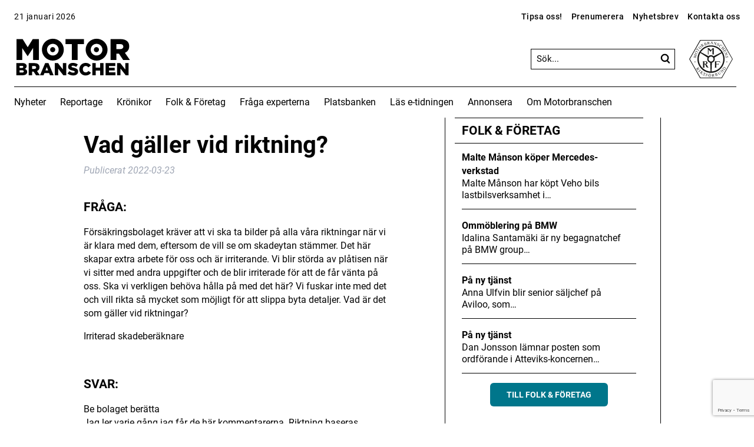

--- FILE ---
content_type: text/html; charset=UTF-8
request_url: https://motorbranschen.mrf.se/expertpanel/lack-plast-skador/vad-galler-vid-riktning/
body_size: 57946
content:
<!doctype html>

<!--[if lt IE 7]><html lang="sv-SE" class="no-js lt-ie9 lt-ie8 lt-ie7"><![endif]-->
<!--[if (IE 7)&!(IEMobile)]><html lang="sv-SE" class="no-js lt-ie9 lt-ie8"><![endif]-->
<!--[if (IE 8)&!(IEMobile)]><html lang="sv-SE" class="no-js lt-ie9"><![endif]-->
<!--[if gt IE 8]><!--> <html lang="sv-SE" class="no-js"><!--<![endif]-->

	<head>
	
		<!-- Global site tag (gtag.js) - Google Analytics 4 -->
		<script async src="https://www.googletagmanager.com/gtag/js?id=G-VSHBLLQ2XM"></script>
		<script>
		  window.dataLayer = window.dataLayer || [];
		  function gtag(){dataLayer.push(arguments);}
		  gtag('js', new Date());
		
		  gtag('config', 'G-VSHBLLQ2XM');
		</script>
		

        
				<meta charset="utf-8">

				<meta http-equiv="X-UA-Compatible" content="IE=edge">

		<title>Vad gäller vid riktning? - Motorbranschen</title>

				<meta name="HandheldFriendly" content="True">
		<meta name="MobileOptimized" content="320">
		<meta name="viewport" content="width=device-width, initial-scale=1"/>

				<link rel="apple-touch-icon" href="https://motorbranschen.mrf.se/wp-content/themes/Motorbranschen/library/images/apple-touch-icon.png">
		<link rel="icon" href="https://motorbranschen.mrf.se/wp-content/themes/Motorbranschen/favicon.png">
		<!--[if IE]>
			<link rel="shortcut icon" href="https://motorbranschen.mrf.se/wp-content/themes/Motorbranschen/favicon.ico">
		<![endif]-->
				<meta name="msapplication-TileColor" content="#f01d4f">
		<meta name="msapplication-TileImage" content="https://motorbranschen.mrf.se/wp-content/themes/Motorbranschen/library/images/win8-tile-icon.png">
            <meta name="theme-color" content="#121212">

		<link rel="pingback" href="https://motorbranschen.mrf.se/xmlrpc.php">

				<meta name='robots' content='index, follow, max-image-preview:large, max-snippet:-1, max-video-preview:-1' />
<script id="cookieyes" type="text/javascript" src="https://cdn-cookieyes.com/client_data/9627907db8d19a4f58838d69/script.js"></script>
	<!-- This site is optimized with the Yoast SEO plugin v26.6 - https://yoast.com/wordpress/plugins/seo/ -->
	<link rel="canonical" href="https://motorbranschen.mrf.se/expertpanel/lack-plast-skador/vad-galler-vid-riktning/" />
	<meta property="og:locale" content="sv_SE" />
	<meta property="og:type" content="article" />
	<meta property="og:title" content="Vad gäller vid riktning? - Motorbranschen" />
	<meta property="og:description" content="Försäkringsbolaget kräver att vi ska ta bilder på alla våra riktningar när vi är klara med dem, eftersom de vill se om skadeytan stämmer. Det här skapar extra arbete för oss och är irriterande. Vi blir störda av plåtisen när vi sitter med andra uppgifter och de blir irriterade för att de får vänta på oss. Ska vi verkligen behöva hålla på med det här? Vi fuskar inte med det och vill rikta så mycket som möjligt för att slippa byta detaljer. Vad är det som gäller vid riktningar? Irriterad skadeberäknare &nbsp;" />
	<meta property="og:url" content="https://motorbranschen.mrf.se/expertpanel/lack-plast-skador/vad-galler-vid-riktning/" />
	<meta property="og:site_name" content="Motorbranschen" />
	<meta property="article:publisher" content="https://www.facebook.com/motorbranschen/" />
	<meta name="twitter:card" content="summary_large_image" />
	<meta name="twitter:label1" content="Beräknad lästid" />
	<meta name="twitter:data1" content="1 minut" />
	<script type="application/ld+json" class="yoast-schema-graph">{"@context":"https://schema.org","@graph":[{"@type":"WebPage","@id":"https://motorbranschen.mrf.se/expertpanel/lack-plast-skador/vad-galler-vid-riktning/","url":"https://motorbranschen.mrf.se/expertpanel/lack-plast-skador/vad-galler-vid-riktning/","name":"Vad gäller vid riktning? - Motorbranschen","isPartOf":{"@id":"https://motorbranschen.mrf.se/#website"},"datePublished":"2022-03-23T08:53:27+00:00","breadcrumb":{"@id":"https://motorbranschen.mrf.se/expertpanel/lack-plast-skador/vad-galler-vid-riktning/#breadcrumb"},"inLanguage":"sv-SE","potentialAction":[{"@type":"ReadAction","target":["https://motorbranschen.mrf.se/expertpanel/lack-plast-skador/vad-galler-vid-riktning/"]}]},{"@type":"BreadcrumbList","@id":"https://motorbranschen.mrf.se/expertpanel/lack-plast-skador/vad-galler-vid-riktning/#breadcrumb","itemListElement":[{"@type":"ListItem","position":1,"name":"Hem","item":"https://motorbranschen.mrf.se/"},{"@type":"ListItem","position":2,"name":"Expertpanel","item":"https://motorbranschen.mrf.se/expertpanelen/"},{"@type":"ListItem","position":3,"name":"Vad gäller vid riktning?"}]},{"@type":"WebSite","@id":"https://motorbranschen.mrf.se/#website","url":"https://motorbranschen.mrf.se/","name":"Motorbranschen","description":"Din facktidning med koll på verkstad och bilhandel","potentialAction":[{"@type":"SearchAction","target":{"@type":"EntryPoint","urlTemplate":"https://motorbranschen.mrf.se/?s={search_term_string}"},"query-input":{"@type":"PropertyValueSpecification","valueRequired":true,"valueName":"search_term_string"}}],"inLanguage":"sv-SE"}]}</script>
	<!-- / Yoast SEO plugin. -->


<link rel='dns-prefetch' href='//s1.adform.net' />
<link rel='dns-prefetch' href='//fonts.googleapis.com' />
<link rel="alternate" type="application/rss+xml" title="Motorbranschen &raquo; Webbflöde" href="https://motorbranschen.mrf.se/feed/" />
<link rel="alternate" type="application/rss+xml" title="Motorbranschen &raquo; Kommentarsflöde" href="https://motorbranschen.mrf.se/comments/feed/" />
<link rel="alternate" title="oEmbed (JSON)" type="application/json+oembed" href="https://motorbranschen.mrf.se/wp-json/oembed/1.0/embed?url=https%3A%2F%2Fmotorbranschen.mrf.se%2Fexpertpanel%2Flack-plast-skador%2Fvad-galler-vid-riktning%2F" />
<link rel="alternate" title="oEmbed (XML)" type="text/xml+oembed" href="https://motorbranschen.mrf.se/wp-json/oembed/1.0/embed?url=https%3A%2F%2Fmotorbranschen.mrf.se%2Fexpertpanel%2Flack-plast-skador%2Fvad-galler-vid-riktning%2F&#038;format=xml" />
<style id='wp-img-auto-sizes-contain-inline-css' type='text/css'>
img:is([sizes=auto i],[sizes^="auto," i]){contain-intrinsic-size:3000px 1500px}
/*# sourceURL=wp-img-auto-sizes-contain-inline-css */
</style>
<style id='wp-emoji-styles-inline-css' type='text/css'>

	img.wp-smiley, img.emoji {
		display: inline !important;
		border: none !important;
		box-shadow: none !important;
		height: 1em !important;
		width: 1em !important;
		margin: 0 0.07em !important;
		vertical-align: -0.1em !important;
		background: none !important;
		padding: 0 !important;
	}
/*# sourceURL=wp-emoji-styles-inline-css */
</style>
<style id='wp-block-library-inline-css' type='text/css'>
:root{--wp-block-synced-color:#7a00df;--wp-block-synced-color--rgb:122,0,223;--wp-bound-block-color:var(--wp-block-synced-color);--wp-editor-canvas-background:#ddd;--wp-admin-theme-color:#007cba;--wp-admin-theme-color--rgb:0,124,186;--wp-admin-theme-color-darker-10:#006ba1;--wp-admin-theme-color-darker-10--rgb:0,107,160.5;--wp-admin-theme-color-darker-20:#005a87;--wp-admin-theme-color-darker-20--rgb:0,90,135;--wp-admin-border-width-focus:2px}@media (min-resolution:192dpi){:root{--wp-admin-border-width-focus:1.5px}}.wp-element-button{cursor:pointer}:root .has-very-light-gray-background-color{background-color:#eee}:root .has-very-dark-gray-background-color{background-color:#313131}:root .has-very-light-gray-color{color:#eee}:root .has-very-dark-gray-color{color:#313131}:root .has-vivid-green-cyan-to-vivid-cyan-blue-gradient-background{background:linear-gradient(135deg,#00d084,#0693e3)}:root .has-purple-crush-gradient-background{background:linear-gradient(135deg,#34e2e4,#4721fb 50%,#ab1dfe)}:root .has-hazy-dawn-gradient-background{background:linear-gradient(135deg,#faaca8,#dad0ec)}:root .has-subdued-olive-gradient-background{background:linear-gradient(135deg,#fafae1,#67a671)}:root .has-atomic-cream-gradient-background{background:linear-gradient(135deg,#fdd79a,#004a59)}:root .has-nightshade-gradient-background{background:linear-gradient(135deg,#330968,#31cdcf)}:root .has-midnight-gradient-background{background:linear-gradient(135deg,#020381,#2874fc)}:root{--wp--preset--font-size--normal:16px;--wp--preset--font-size--huge:42px}.has-regular-font-size{font-size:1em}.has-larger-font-size{font-size:2.625em}.has-normal-font-size{font-size:var(--wp--preset--font-size--normal)}.has-huge-font-size{font-size:var(--wp--preset--font-size--huge)}.has-text-align-center{text-align:center}.has-text-align-left{text-align:left}.has-text-align-right{text-align:right}.has-fit-text{white-space:nowrap!important}#end-resizable-editor-section{display:none}.aligncenter{clear:both}.items-justified-left{justify-content:flex-start}.items-justified-center{justify-content:center}.items-justified-right{justify-content:flex-end}.items-justified-space-between{justify-content:space-between}.screen-reader-text{border:0;clip-path:inset(50%);height:1px;margin:-1px;overflow:hidden;padding:0;position:absolute;width:1px;word-wrap:normal!important}.screen-reader-text:focus{background-color:#ddd;clip-path:none;color:#444;display:block;font-size:1em;height:auto;left:5px;line-height:normal;padding:15px 23px 14px;text-decoration:none;top:5px;width:auto;z-index:100000}html :where(.has-border-color){border-style:solid}html :where([style*=border-top-color]){border-top-style:solid}html :where([style*=border-right-color]){border-right-style:solid}html :where([style*=border-bottom-color]){border-bottom-style:solid}html :where([style*=border-left-color]){border-left-style:solid}html :where([style*=border-width]){border-style:solid}html :where([style*=border-top-width]){border-top-style:solid}html :where([style*=border-right-width]){border-right-style:solid}html :where([style*=border-bottom-width]){border-bottom-style:solid}html :where([style*=border-left-width]){border-left-style:solid}html :where(img[class*=wp-image-]){height:auto;max-width:100%}:where(figure){margin:0 0 1em}html :where(.is-position-sticky){--wp-admin--admin-bar--position-offset:var(--wp-admin--admin-bar--height,0px)}@media screen and (max-width:600px){html :where(.is-position-sticky){--wp-admin--admin-bar--position-offset:0px}}

/*# sourceURL=wp-block-library-inline-css */
</style><style id='wp-block-paragraph-inline-css' type='text/css'>
.is-small-text{font-size:.875em}.is-regular-text{font-size:1em}.is-large-text{font-size:2.25em}.is-larger-text{font-size:3em}.has-drop-cap:not(:focus):first-letter{float:left;font-size:8.4em;font-style:normal;font-weight:100;line-height:.68;margin:.05em .1em 0 0;text-transform:uppercase}body.rtl .has-drop-cap:not(:focus):first-letter{float:none;margin-left:.1em}p.has-drop-cap.has-background{overflow:hidden}:root :where(p.has-background){padding:1.25em 2.375em}:where(p.has-text-color:not(.has-link-color)) a{color:inherit}p.has-text-align-left[style*="writing-mode:vertical-lr"],p.has-text-align-right[style*="writing-mode:vertical-rl"]{rotate:180deg}
/*# sourceURL=https://motorbranschen.mrf.se/wp-includes/blocks/paragraph/style.min.css */
</style>
<style id='global-styles-inline-css' type='text/css'>
:root{--wp--preset--aspect-ratio--square: 1;--wp--preset--aspect-ratio--4-3: 4/3;--wp--preset--aspect-ratio--3-4: 3/4;--wp--preset--aspect-ratio--3-2: 3/2;--wp--preset--aspect-ratio--2-3: 2/3;--wp--preset--aspect-ratio--16-9: 16/9;--wp--preset--aspect-ratio--9-16: 9/16;--wp--preset--color--black: #000000;--wp--preset--color--cyan-bluish-gray: #abb8c3;--wp--preset--color--white: #ffffff;--wp--preset--color--pale-pink: #f78da7;--wp--preset--color--vivid-red: #cf2e2e;--wp--preset--color--luminous-vivid-orange: #ff6900;--wp--preset--color--luminous-vivid-amber: #fcb900;--wp--preset--color--light-green-cyan: #7bdcb5;--wp--preset--color--vivid-green-cyan: #00d084;--wp--preset--color--pale-cyan-blue: #8ed1fc;--wp--preset--color--vivid-cyan-blue: #0693e3;--wp--preset--color--vivid-purple: #9b51e0;--wp--preset--gradient--vivid-cyan-blue-to-vivid-purple: linear-gradient(135deg,rgb(6,147,227) 0%,rgb(155,81,224) 100%);--wp--preset--gradient--light-green-cyan-to-vivid-green-cyan: linear-gradient(135deg,rgb(122,220,180) 0%,rgb(0,208,130) 100%);--wp--preset--gradient--luminous-vivid-amber-to-luminous-vivid-orange: linear-gradient(135deg,rgb(252,185,0) 0%,rgb(255,105,0) 100%);--wp--preset--gradient--luminous-vivid-orange-to-vivid-red: linear-gradient(135deg,rgb(255,105,0) 0%,rgb(207,46,46) 100%);--wp--preset--gradient--very-light-gray-to-cyan-bluish-gray: linear-gradient(135deg,rgb(238,238,238) 0%,rgb(169,184,195) 100%);--wp--preset--gradient--cool-to-warm-spectrum: linear-gradient(135deg,rgb(74,234,220) 0%,rgb(151,120,209) 20%,rgb(207,42,186) 40%,rgb(238,44,130) 60%,rgb(251,105,98) 80%,rgb(254,248,76) 100%);--wp--preset--gradient--blush-light-purple: linear-gradient(135deg,rgb(255,206,236) 0%,rgb(152,150,240) 100%);--wp--preset--gradient--blush-bordeaux: linear-gradient(135deg,rgb(254,205,165) 0%,rgb(254,45,45) 50%,rgb(107,0,62) 100%);--wp--preset--gradient--luminous-dusk: linear-gradient(135deg,rgb(255,203,112) 0%,rgb(199,81,192) 50%,rgb(65,88,208) 100%);--wp--preset--gradient--pale-ocean: linear-gradient(135deg,rgb(255,245,203) 0%,rgb(182,227,212) 50%,rgb(51,167,181) 100%);--wp--preset--gradient--electric-grass: linear-gradient(135deg,rgb(202,248,128) 0%,rgb(113,206,126) 100%);--wp--preset--gradient--midnight: linear-gradient(135deg,rgb(2,3,129) 0%,rgb(40,116,252) 100%);--wp--preset--font-size--small: 13px;--wp--preset--font-size--medium: 20px;--wp--preset--font-size--large: 36px;--wp--preset--font-size--x-large: 42px;--wp--preset--spacing--20: 0.44rem;--wp--preset--spacing--30: 0.67rem;--wp--preset--spacing--40: 1rem;--wp--preset--spacing--50: 1.5rem;--wp--preset--spacing--60: 2.25rem;--wp--preset--spacing--70: 3.38rem;--wp--preset--spacing--80: 5.06rem;--wp--preset--shadow--natural: 6px 6px 9px rgba(0, 0, 0, 0.2);--wp--preset--shadow--deep: 12px 12px 50px rgba(0, 0, 0, 0.4);--wp--preset--shadow--sharp: 6px 6px 0px rgba(0, 0, 0, 0.2);--wp--preset--shadow--outlined: 6px 6px 0px -3px rgb(255, 255, 255), 6px 6px rgb(0, 0, 0);--wp--preset--shadow--crisp: 6px 6px 0px rgb(0, 0, 0);}:where(.is-layout-flex){gap: 0.5em;}:where(.is-layout-grid){gap: 0.5em;}body .is-layout-flex{display: flex;}.is-layout-flex{flex-wrap: wrap;align-items: center;}.is-layout-flex > :is(*, div){margin: 0;}body .is-layout-grid{display: grid;}.is-layout-grid > :is(*, div){margin: 0;}:where(.wp-block-columns.is-layout-flex){gap: 2em;}:where(.wp-block-columns.is-layout-grid){gap: 2em;}:where(.wp-block-post-template.is-layout-flex){gap: 1.25em;}:where(.wp-block-post-template.is-layout-grid){gap: 1.25em;}.has-black-color{color: var(--wp--preset--color--black) !important;}.has-cyan-bluish-gray-color{color: var(--wp--preset--color--cyan-bluish-gray) !important;}.has-white-color{color: var(--wp--preset--color--white) !important;}.has-pale-pink-color{color: var(--wp--preset--color--pale-pink) !important;}.has-vivid-red-color{color: var(--wp--preset--color--vivid-red) !important;}.has-luminous-vivid-orange-color{color: var(--wp--preset--color--luminous-vivid-orange) !important;}.has-luminous-vivid-amber-color{color: var(--wp--preset--color--luminous-vivid-amber) !important;}.has-light-green-cyan-color{color: var(--wp--preset--color--light-green-cyan) !important;}.has-vivid-green-cyan-color{color: var(--wp--preset--color--vivid-green-cyan) !important;}.has-pale-cyan-blue-color{color: var(--wp--preset--color--pale-cyan-blue) !important;}.has-vivid-cyan-blue-color{color: var(--wp--preset--color--vivid-cyan-blue) !important;}.has-vivid-purple-color{color: var(--wp--preset--color--vivid-purple) !important;}.has-black-background-color{background-color: var(--wp--preset--color--black) !important;}.has-cyan-bluish-gray-background-color{background-color: var(--wp--preset--color--cyan-bluish-gray) !important;}.has-white-background-color{background-color: var(--wp--preset--color--white) !important;}.has-pale-pink-background-color{background-color: var(--wp--preset--color--pale-pink) !important;}.has-vivid-red-background-color{background-color: var(--wp--preset--color--vivid-red) !important;}.has-luminous-vivid-orange-background-color{background-color: var(--wp--preset--color--luminous-vivid-orange) !important;}.has-luminous-vivid-amber-background-color{background-color: var(--wp--preset--color--luminous-vivid-amber) !important;}.has-light-green-cyan-background-color{background-color: var(--wp--preset--color--light-green-cyan) !important;}.has-vivid-green-cyan-background-color{background-color: var(--wp--preset--color--vivid-green-cyan) !important;}.has-pale-cyan-blue-background-color{background-color: var(--wp--preset--color--pale-cyan-blue) !important;}.has-vivid-cyan-blue-background-color{background-color: var(--wp--preset--color--vivid-cyan-blue) !important;}.has-vivid-purple-background-color{background-color: var(--wp--preset--color--vivid-purple) !important;}.has-black-border-color{border-color: var(--wp--preset--color--black) !important;}.has-cyan-bluish-gray-border-color{border-color: var(--wp--preset--color--cyan-bluish-gray) !important;}.has-white-border-color{border-color: var(--wp--preset--color--white) !important;}.has-pale-pink-border-color{border-color: var(--wp--preset--color--pale-pink) !important;}.has-vivid-red-border-color{border-color: var(--wp--preset--color--vivid-red) !important;}.has-luminous-vivid-orange-border-color{border-color: var(--wp--preset--color--luminous-vivid-orange) !important;}.has-luminous-vivid-amber-border-color{border-color: var(--wp--preset--color--luminous-vivid-amber) !important;}.has-light-green-cyan-border-color{border-color: var(--wp--preset--color--light-green-cyan) !important;}.has-vivid-green-cyan-border-color{border-color: var(--wp--preset--color--vivid-green-cyan) !important;}.has-pale-cyan-blue-border-color{border-color: var(--wp--preset--color--pale-cyan-blue) !important;}.has-vivid-cyan-blue-border-color{border-color: var(--wp--preset--color--vivid-cyan-blue) !important;}.has-vivid-purple-border-color{border-color: var(--wp--preset--color--vivid-purple) !important;}.has-vivid-cyan-blue-to-vivid-purple-gradient-background{background: var(--wp--preset--gradient--vivid-cyan-blue-to-vivid-purple) !important;}.has-light-green-cyan-to-vivid-green-cyan-gradient-background{background: var(--wp--preset--gradient--light-green-cyan-to-vivid-green-cyan) !important;}.has-luminous-vivid-amber-to-luminous-vivid-orange-gradient-background{background: var(--wp--preset--gradient--luminous-vivid-amber-to-luminous-vivid-orange) !important;}.has-luminous-vivid-orange-to-vivid-red-gradient-background{background: var(--wp--preset--gradient--luminous-vivid-orange-to-vivid-red) !important;}.has-very-light-gray-to-cyan-bluish-gray-gradient-background{background: var(--wp--preset--gradient--very-light-gray-to-cyan-bluish-gray) !important;}.has-cool-to-warm-spectrum-gradient-background{background: var(--wp--preset--gradient--cool-to-warm-spectrum) !important;}.has-blush-light-purple-gradient-background{background: var(--wp--preset--gradient--blush-light-purple) !important;}.has-blush-bordeaux-gradient-background{background: var(--wp--preset--gradient--blush-bordeaux) !important;}.has-luminous-dusk-gradient-background{background: var(--wp--preset--gradient--luminous-dusk) !important;}.has-pale-ocean-gradient-background{background: var(--wp--preset--gradient--pale-ocean) !important;}.has-electric-grass-gradient-background{background: var(--wp--preset--gradient--electric-grass) !important;}.has-midnight-gradient-background{background: var(--wp--preset--gradient--midnight) !important;}.has-small-font-size{font-size: var(--wp--preset--font-size--small) !important;}.has-medium-font-size{font-size: var(--wp--preset--font-size--medium) !important;}.has-large-font-size{font-size: var(--wp--preset--font-size--large) !important;}.has-x-large-font-size{font-size: var(--wp--preset--font-size--x-large) !important;}
/*# sourceURL=global-styles-inline-css */
</style>

<style id='classic-theme-styles-inline-css' type='text/css'>
/*! This file is auto-generated */
.wp-block-button__link{color:#fff;background-color:#32373c;border-radius:9999px;box-shadow:none;text-decoration:none;padding:calc(.667em + 2px) calc(1.333em + 2px);font-size:1.125em}.wp-block-file__button{background:#32373c;color:#fff;text-decoration:none}
/*# sourceURL=/wp-includes/css/classic-themes.min.css */
</style>
<link rel='stylesheet' id='googleFonts-css' href='//fonts.googleapis.com/css?family=Lato%3A400%2C700%2C400italic%2C700italic&#038;ver=de52e7514da98d0dc6f7ff2c86271d20' type='text/css' media='all' />
<link rel='stylesheet' id='bones-stylesheet-css' href='https://motorbranschen.mrf.se/wp-content/themes/Motorbranschen/library/css/style.css?ver=4.3' type='text/css' media='all' />
<script type="text/javascript" src="//s1.adform.net/banners/scripts/adx.js?ver=1" id="motorbranschen-ads-js"></script>
<script type="text/javascript" src="https://motorbranschen.mrf.se/wp-content/themes/Motorbranschen/library/js/libs/modernizr.custom.min.js?ver=2.5.4" id="bones-modernizr-js"></script>
<script type="text/javascript" src="https://motorbranschen.mrf.se/wp-includes/js/jquery/jquery.min.js?ver=3.7.1" id="jquery-core-js"></script>
<script type="text/javascript" src="https://motorbranschen.mrf.se/wp-includes/js/jquery/jquery-migrate.min.js?ver=3.4.1" id="jquery-migrate-js"></script>
<link rel="https://api.w.org/" href="https://motorbranschen.mrf.se/wp-json/" /><link rel='shortlink' href='https://motorbranschen.mrf.se/?p=18739' />
<script type="text/javascript">
(function(url){
	if(/(?:Chrome\/26\.0\.1410\.63 Safari\/537\.31|WordfenceTestMonBot)/.test(navigator.userAgent)){ return; }
	var addEvent = function(evt, handler) {
		if (window.addEventListener) {
			document.addEventListener(evt, handler, false);
		} else if (window.attachEvent) {
			document.attachEvent('on' + evt, handler);
		}
	};
	var removeEvent = function(evt, handler) {
		if (window.removeEventListener) {
			document.removeEventListener(evt, handler, false);
		} else if (window.detachEvent) {
			document.detachEvent('on' + evt, handler);
		}
	};
	var evts = 'contextmenu dblclick drag dragend dragenter dragleave dragover dragstart drop keydown keypress keyup mousedown mousemove mouseout mouseover mouseup mousewheel scroll'.split(' ');
	var logHuman = function() {
		if (window.wfLogHumanRan) { return; }
		window.wfLogHumanRan = true;
		var wfscr = document.createElement('script');
		wfscr.type = 'text/javascript';
		wfscr.async = true;
		wfscr.src = url + '&r=' + Math.random();
		(document.getElementsByTagName('head')[0]||document.getElementsByTagName('body')[0]).appendChild(wfscr);
		for (var i = 0; i < evts.length; i++) {
			removeEvent(evts[i], logHuman);
		}
	};
	for (var i = 0; i < evts.length; i++) {
		addEvent(evts[i], logHuman);
	}
})('//motorbranschen.mrf.se/?wordfence_lh=1&hid=12853D52709C45FEF5E19AF5BE74D900');
</script>
<!-- BEGIN recaptcha, injected by plugin wp-recaptcha-integration  -->

<!-- END recaptcha -->
		<link href="//cloud.typenetwork.com/projects/1702/fontface.css/" rel="stylesheet" type="text/css">
  <link href='https://fonts.googleapis.com/css?family=Source+Sans+Pro:400,300,700,300italic,400italic,700italic' rel='stylesheet' type='text/css'>
		<link href="https://fonts.googleapis.com/css?family=Open+Sans:400,700,800" rel="stylesheet">
					<link rel="stylesheet" href="https://motorbranschen.mrf.se/wp-content/themes/Motorbranschen/fontawesome/css/font-awesome.min.css">
			
		
			
			  
			  <script>(function(d, s, id) {
				var js, fjs = d.getElementsByTagName(s)[0];
				if (d.getElementById(id)) return;
				js = d.createElement(s); js.id = id;
				js.src = "https://connect.facebook.net/sv_SE/sdk.js#xfbml=1&version=v2.8";
				fjs.parentNode.insertBefore(js, fjs);
			  }(document, 'script', 'facebook-jssdk'));</script>
		
			<link rel='stylesheet' id='wpforms-classic-full-css' href='https://motorbranschen.mrf.se/wp-content/plugins/wpforms/assets/css/frontend/classic/wpforms-full.min.css?ver=1.9.8.7' type='text/css' media='all' />
</head>

	<body class="wp-singular expertpanel-template-default single single-expertpanel postid-18739 wp-theme-Motorbranschen" itemscope itemtype="http://schema.org/WebPage">

        <!-- Google Tag Manager (noscript) -->
        <noscript><iframe src="https://www.googletagmanager.com/ns.html?id=GTM-PWXR24H"
        height="0" width="0" style="display:none;visibility:hidden"></iframe></noscript>
        <!-- End Google Tag Manager (noscript) -->
        
		<div id="container">
	
			<div class="preheader">
				<p>21 januari 2026</p>
				<div class="pre-menu">
					<div class="menu-overmeny-container"><ul id="overmeny" class="menu"><li id="menu-item-26346" class="menu-item menu-item-type-custom menu-item-object-custom menu-item-26346"><a href="mailto:redaktionen@motorbranschen.se">Tipsa oss!</a></li>
<li id="menu-item-26348" class="menu-item menu-item-type-custom menu-item-object-custom menu-item-26348"><a href="https://motorbranschen.mrf.se/prenumerera/">Prenumerera</a></li>
<li id="menu-item-26349" class="menu-item menu-item-type-custom menu-item-object-custom menu-item-26349"><a href="https://motorbranschen.mrf.se/om-oss/nyhetsbrev/">Nyhetsbrev</a></li>
<li id="menu-item-26350" class="menu-item menu-item-type-custom menu-item-object-custom menu-item-26350"><a href="https://motorbranschen.mrf.se/om-oss/kontakt/">Kontakta oss</a></li>
</ul></div>				</div>
			</div>
			<header class="header" role="banner" itemscope itemtype="http://schema.org/WPHeader">
				<div class="header-wrap">
					<div id="inner-header" class="wrap cf">
												
						<div class="logo-container">
							<a id="logo" href="https://motorbranschen.mrf.se" rel="nofollow"><img id="headerLogo" src="/wp-content/themes/Motorbranschen/library/images/mbr_svg.svg"></a>
													</div>
																	</div>
					
					<div id="mobile-bar">
                    	<div class="mob-inner-wrap">
                        	<form role="search" method="get" id="searchform-mobile" class="searchform" action="https://motorbranschen.mrf.se/">
                                	<input type="search" id="s" name="s" value="" placeholder="Sök..." />
									<img class="search-icon" src="/wp-content/themes/Motorbranschen/library/images/search-icon.png">
                        	</form>
                        	<div class="mobile-menu-button" aria-hidden="true">
                            	Meny
                            	<img src="/wp-content/themes/Motorbranschen/library/images/menu-icon.svg">
                               	                        	</div>
                        	</div>
                    	<a id="mrf-logo" href="https://www.mrf.se" rel="nofollow"><img src="/wp-content/themes/Motorbranschen/library/images/mrflogo.svg"></a>
					</div>
				</div>
				
				<nav id="mainMenu" role="navigation" itemscope itemtype="http://schema.org/SiteNavigationElement">
					<ul id="menu-huvudmeny" class="nav top-nav cf"><li id="menu-item-26339" class="menu-item menu-item-type-post_type menu-item-object-page menu-item-26339"><a href="https://motorbranschen.mrf.se/nyheter/">Nyheter</a></li>
<li id="menu-item-26340" class="menu-item menu-item-type-post_type menu-item-object-page menu-item-26340"><a href="https://motorbranschen.mrf.se/reportage/">Reportage</a></li>
<li id="menu-item-26341" class="menu-item menu-item-type-post_type menu-item-object-page menu-item-26341"><a href="https://motorbranschen.mrf.se/kronikor/">Krönikor</a></li>
<li id="menu-item-196" class="menu-item menu-item-type-post_type menu-item-object-page menu-item-196"><a href="https://motorbranschen.mrf.se/folk-foretag/">Folk &amp; Företag</a></li>
<li id="menu-item-195" class="menu-item menu-item-type-post_type menu-item-object-page menu-item-195"><a href="https://motorbranschen.mrf.se/expertpanel/">Fråga experterna</a></li>
<li id="menu-item-26343" class="menu-item menu-item-type-custom menu-item-object-custom menu-item-26343"><a href="https://motorbranschen.mrf.se/folk-foretag/jobb/">Platsbanken</a></li>
<li id="menu-item-26344" class="menu-item menu-item-type-custom menu-item-object-custom menu-item-has-children menu-item-26344"><a href="https://motorbranschen.prenly.com/">Läs e-tidningen</a>
<ul class="sub-menu">
	<li id="menu-item-7162" class="menu-item menu-item-type-post_type menu-item-object-page menu-item-7162"><a href="https://motorbranschen.mrf.se/prenumerera/e-tidning/">Digital prenumeration</a></li>
</ul>
</li>
<li id="menu-item-219" class="menu-item menu-item-type-post_type menu-item-object-page menu-item-219"><a href="https://motorbranschen.mrf.se/annonsera/">Annonsera</a></li>
<li id="menu-item-164" class="menu-item menu-item-type-post_type menu-item-object-page menu-item-has-children menu-item-164"><a href="https://motorbranschen.mrf.se/om-oss/kontakt/">Om Motorbranschen</a>
<ul class="sub-menu">
	<li id="menu-item-218" class="menu-item menu-item-type-post_type menu-item-object-page menu-item-218"><a href="https://motorbranschen.mrf.se/om-oss/kontakt/">Kontakt</a></li>
	<li id="menu-item-1152" class="menu-item menu-item-type-post_type menu-item-object-page menu-item-1152"><a href="https://motorbranschen.mrf.se/om-oss/nyhetsbrev/">Nyhetsbrev</a></li>
	<li id="menu-item-217" class="menu-item menu-item-type-post_type menu-item-object-page menu-item-217"><a href="https://motorbranschen.mrf.se/om-oss/var-vision/">Det här är vi</a></li>
	<li id="menu-item-216" class="menu-item menu-item-type-post_type menu-item-object-page menu-item-216"><a href="https://motorbranschen.mrf.se/om-oss/frilansa-for-oss/">Arbeta för oss</a></li>
</ul>
</li>
</ul>				</nav>
				
			</header>
			<div id="creativead" class="ad-mobile-takeover ad-container">
				<span class="annonstagg">Annons</span>
				<div class="close">Gå vidare till Motorbranschen »</div>
							</div>
			
			<div id="creativead" class="ad-desktop-takeover ad-container">
				<span class="annonstagg">Annons</span>
				<div class="close">Gå vidare till Motorbranschen »</div>
							</div>

			<div id="content">

				<div id="inner-content" class="wrap cf">
									<div id="main" class="m-all t-2of3 d-5of7 cf" role="main" itemscope itemprop="mainContentOfPage" itemtype="http://schema.org/Blog">
	

						
							
							
              
              <article id="post-18739" class="cf post-18739 expertpanel type-expertpanel status-publish hentry expertkategori-lack-plast-skador" role="article" itemscope itemprop="blogPost" itemtype="http://schema.org/BlogPosting">

                             
                <header class="article-header entry-header">

                  <h1 class="entry-title single-title" itemprop="headline" rel="bookmark">Vad gäller vid riktning?</h1>
					<p class="byline vcard">
						Publicerat <time itemprop="datePublished">2022-03-23</time> 					</p>
                </header> 
                <section class="entry-content cf" itemprop="articleBody">
                  <span class="fraga">Fråga: </span><p>Försäkringsbolaget kräver att vi ska ta bilder på alla våra riktningar när vi är klara med dem, eftersom de vill se om skadeytan stämmer. Det här skapar extra arbete för oss och är irriterande. Vi blir störda av plåtisen när vi sitter med andra uppgifter och de blir irriterade för att de får vänta på oss. Ska vi verkligen behöva hålla på med det här? Vi fuskar inte med det och vill rikta så mycket som möjligt för att slippa byta detaljer. Vad är det som gäller vid riktningar?</p>
<p>Irriterad skadeberäknare</p>
<p>&nbsp;</p>
											<article>
						  <section class="entry-content cf">
							<span class="fraga svar">Svar: </span><p>Be bolaget berätta<br />
Jag ler varje gång jag får de här kommentarerna. Riktning baseras alltid på skadad oreparerad yta, vilket innebär att tiden baseras på den skadade ytan innan ni börjar rikta den. I mysby6-studien jag varit med i mättes de skadade ytorna noggrant innan plåtisen började rikta dem, så man fick rätt tidsfaktor för ytan. Om man mäter ytan efter att skadan är reparerad blir det galet. En otroligt skicklig plåtis som kan rikta utan att skada ytan som exempelvis buckelfixarna gör i våra begagnade bilhallar skulle inte få någon tid alls, medan en dålig plåtis som förvärrar skadan och spacklar stora ytor skulle få mycket tid, och så får det inte vara. Fråga försäkringsbolaget varför de inte litar på er, förklara att det sinkar er i ert arbete, de kanske inte vet att tiden baseras på skadad yta och inte reparerad. Att rikta är bra och det ska vi jobba mer med för det spar miljö. Då får inga tidverk begränsa den möjligheten! Titta på skadan och gör en bedömning av tiden utifrån plåtisens kompetens och skadans storlek och att det är ekonomiskt försvarbart. Använd er tid, inte någon skapad tid för den tar inte med plåtisens yrkesskicklighet eller ser det ur en miljö- och hållbarhetsvinkel som ni måste göra.</p>
<p>Jan Olvenmo</p>
<p>&nbsp;</p>
							</section>
						</article>
					                </section> 
                <footer class="article-footer">

                  

                </footer> 
                

              </article> 							
							<a class="knapp tillbaka"  onclick="window.history.go(-1); return false;">Tillbaka</a>
							
						
												<div id="expert-header">



	<div id="expertwrap">
		
		<div class="expert-head-wrap">
			<div class="expert-head-copy">
				<div id="omrade">Lack, plast &amp; skador</div>
								<h2 id="namn">Jan Olvenmo</h2>
								<div id="forklaring"><p>Jan Olvenmo är ansvarig för plast-, lack- och skadefrågor på MRF. Han har mer än 30 års branscherfarenhet.</p>
</div>
			</div>
			
			<div class="expert-head-portrait">
				<a href="https://motorbranschen.mrf.se/expertpanelen/lack-plast-skador#arkivet">
					<div class="expert-first-wrap">
						<img class="portratt" src="https://motorbranschen.mrf.se/wp-content/uploads/sites/2/2017/10/Jan-Olvenmo.jpg">
											</div>
				</a>
			</div>
		</div>
		<div class="wpforms-container wpforms-container-full expertformular" id="wpforms-383"><form id="wpforms-form-383" class="wpforms-validate wpforms-form" data-formid="383" method="post" enctype="multipart/form-data" action="/expertpanel/lack-plast-skador/vad-galler-vid-riktning/" data-token="b1b74c985470942eb756537868ee0e68" data-token-time="1769027273"><noscript class="wpforms-error-noscript">Aktivera JavaScript i din webbläsare för att fylla i formuläret.</noscript><div class="wpforms-field-container"><div id="wpforms-383-field_6-container" class="wpforms-field wpforms-field-html" data-field-id="6"><div id="wpforms-383-field_6"><h2>Ställ din fråga här</h2></div></div><div id="wpforms-383-field_5-container" class="wpforms-field wpforms-field-text" data-field-id="5"><label class="wpforms-field-label" for="wpforms-383-field_5">Rubrik <span class="wpforms-required-label">*</span></label><input type="text" id="wpforms-383-field_5" class="wpforms-field-large wpforms-field-required" name="wpforms[fields][5]" required><div class="wpforms-field-description">Summera din fråga i en mening. T.ex: "Hur gör man med kunder som vill få med gamla skador?"</div></div><div id="wpforms-383-field_1-container" class="wpforms-field wpforms-field-textarea" data-field-id="1"><label class="wpforms-field-label" for="wpforms-383-field_1">Fråga <span class="wpforms-required-label">*</span></label><textarea id="wpforms-383-field_1" class="wpforms-field-medium wpforms-field-required" name="wpforms[fields][1]" required></textarea></div><div id="wpforms-383-field_2-container" class="wpforms-field wpforms-field-text" data-field-id="2"><label class="wpforms-field-label" for="wpforms-383-field_2">Vilket företag företräder du som frågar? <span class="wpforms-required-label">*</span></label><input type="text" id="wpforms-383-field_2" class="wpforms-field-large wpforms-field-required" name="wpforms[fields][2]" required></div><div id="wpforms-383-field_7-container" class="wpforms-field wpforms-field-text" data-field-id="7"><label class="wpforms-field-label" for="wpforms-383-field_7">Namn</label><input type="text" id="wpforms-383-field_7" class="wpforms-field-large" name="wpforms[fields][7]" ></div><div id="wpforms-383-field_3-container" class="wpforms-field wpforms-field-email" data-field-id="3"><label class="wpforms-field-label" for="wpforms-383-field_3">Din e-post <span class="wpforms-required-label">*</span></label><input type="email" id="wpforms-383-field_3" class="wpforms-field-large wpforms-field-required" name="wpforms[fields][3]" spellcheck="false" required></div><div id="wpforms-383-field_4-container" class="wpforms-field wpforms-field-checkbox" data-field-id="4"><label class="wpforms-field-label">Område</label><ul id="wpforms-383-field_4"><li class="choice-0 depth-1"><input type="checkbox" id="wpforms-383-field_4_0" name="wpforms[fields][4][]" value="18"  ><label class="wpforms-field-label-inline" for="wpforms-383-field_4_0">Bilhandel</label></li><li class="choice-1 depth-1"><input type="checkbox" id="wpforms-383-field_4_1" name="wpforms[fields][4][]" value="23"  ><label class="wpforms-field-label-inline" for="wpforms-383-field_4_1">Biluthyrning</label></li><li class="choice-2 depth-1"><input type="checkbox" id="wpforms-383-field_4_2" name="wpforms[fields][4][]" value="5701"  ><label class="wpforms-field-label-inline" for="wpforms-383-field_4_2">Elbil</label></li><li class="choice-3 depth-1"><input type="checkbox" id="wpforms-383-field_4_3" name="wpforms[fields][4][]" value="19"  ><label class="wpforms-field-label-inline" for="wpforms-383-field_4_3">Juridik</label></li><li class="choice-4 depth-1"><input type="checkbox" id="wpforms-383-field_4_4" name="wpforms[fields][4][]" value="6021"  ><label class="wpforms-field-label-inline" for="wpforms-383-field_4_4">Kompetens och skola</label></li><li class="choice-5 depth-1"><input type="checkbox" id="wpforms-383-field_4_5" name="wpforms[fields][4][]" value="20"  ><label class="wpforms-field-label-inline" for="wpforms-383-field_4_5">Lack, plast &amp; skador</label></li><li class="choice-6 depth-1"><input type="checkbox" id="wpforms-383-field_4_6" name="wpforms[fields][4][]" value="17"  ><label class="wpforms-field-label-inline" for="wpforms-383-field_4_6">Verkstad</label></li></ul></div></div><!-- .wpforms-field-container --><div class="wpforms-field wpforms-field-hp"><label for="wpforms-383-field-hp" class="wpforms-field-label">Comment</label><input type="text" name="wpforms[hp]" id="wpforms-383-field-hp" class="wpforms-field-medium"></div><div class="wpforms-recaptcha-container wpforms-is-recaptcha wpforms-is-recaptcha-type-v3" ><input type="hidden" name="wpforms[recaptcha]" value=""></div><div class="wpforms-submit-container" ><input type="hidden" name="wpforms[id]" value="383"><input type="hidden" name="page_title" value="Vad gäller vid riktning?"><input type="hidden" name="page_url" value="https://motorbranschen.mrf.se/expertpanel/lack-plast-skador/vad-galler-vid-riktning/"><input type="hidden" name="url_referer" value=""><input type="hidden" name="page_id" value="18739"><input type="hidden" name="wpforms[post_id]" value="18739"><button type="submit" name="wpforms[submit]" id="wpforms-submit-383" class="wpforms-submit knapp ny" data-alt-text="Skickar..." data-submit-text="Skicka" aria-live="assertive" value="wpforms-submit">Skicka</button></div></form></div>  <!-- .wpforms-container -->		
	</div>
    <div id="arkivet"></div>
	<h4 class="widgettitle title">Jan Olvenmo - expertsvar</h4>
</div>					</div>

									<div id="sidebar-undersida" class="sidebar m-all t-1of3 d-2of7 last-col cf" role="complementary">
					
					
						
<div class="ad-container" id="ad-mobil-1">
	<span class="annonstagg">Annons</span>
		</div>


<div class="ad-container" id="ad-mobil-2">
	<span class="annonstagg">Annons</span>
		</div>
<div class="ad-container" id="ad-mobil-3">
	<span class="annonstagg">Annons</span>
		</div>

<h4 class="widgettitle title">Folk &amp; Företag</h4>
	<div id="ffposts" class="column">
																				<div class="post_box">
						<a href="https://motorbranschen.mrf.se/malte-manson-koper-mercedes-verkstad/">
						<div class="post-wrap-sidebar">
                            							<h5>Malte Månson köper Mercedes-verkstad</h5>
							<p>Malte Månson har köpt Veho bils lastbilsverksamhet i&hellip;</p>
						</div>
						</a>
					
					</div>
										<div class="post_box">
						<a href="https://motorbranschen.mrf.se/ommoblering-pa-bmw/">
						<div class="post-wrap-sidebar">
                            							<h5>Ommöblering på BMW</h5>
							<p>Idalina Santamäki är ny begagnatchef på BMW group&hellip;</p>
						</div>
						</a>
					
					</div>
										<div class="post_box">
						<a href="https://motorbranschen.mrf.se/pa-ny-tjanst-228/">
						<div class="post-wrap-sidebar">
                            							<h5>På ny tjänst</h5>
							<p>Anna Ulfvin blir senior säljchef på Aviloo, som&hellip;</p>
						</div>
						</a>
					
					</div>
										<div class="post_box">
						<a href="https://motorbranschen.mrf.se/pa-ny-tjanst-227/">
						<div class="post-wrap-sidebar">
                            							<h5>På ny tjänst</h5>
							<p>Dan Jonsson lämnar posten som ordförande i Atteviks-koncernen&hellip;</p>
						</div>
						</a>
					
					</div>
																				<a href="https://motorbranschen.mrf.se/folk-foretag/" class="knapp ny">Till Folk & företag</a>
	</div><div id="prenumeration-sidebar">
		<img src="https://motorbranschen.mrf.se/wp-content/uploads/sites/2/2026/01/omslag-1-2-2026.png">
	<a class="knapp" href="https://motorbranschen.mrf.se/tidningen-ar-har-16/">Nytt nummer ute nu</a>
</div><h4 class="widgettitle title">Fråga våra experter</h4>
<div class="expert-wrap exp-sidebar">
    <div class="inner-expert-wrap column">
		
			
		
    	<div class="poster">
				<div class="post-wrap">
				<h5 class="omrade">Elbil &amp; verkstad</h5>
						<a href="https://motorbranschen.mrf.se/expertpanel/verkstad/vem-har-ansvar/">
					Vem har ansvar?				</a>
						</div>
						<div class="post-wrap">
				<h5 class="omrade">Bilhandel</h5>
						<a href="https://motorbranschen.mrf.se/expertpanel/bilhandel/galler-mrf-garantin-aven-luftkonditioneringen/">
					Gäller MRF-garantin även luftkonditioneringen?				</a>
						</div>
						<div class="post-wrap">
				<h5 class="omrade">Juridik</h5>
						<a href="https://motorbranschen.mrf.se/expertpanel/juridik/agaren-dog-vad-gor-vi/">
					Ägaren dog – vad gör vi?				</a>
						</div>
						<div class="post-wrap">
				<h5 class="omrade">Lack, plast &amp; skador</h5>
						<a href="https://motorbranschen.mrf.se/expertpanel/lack-plast-skador/hur-gor-vi-med-cabas-tider/">
					Hur gör vi med Cabas tider?				</a>
						</div>
			

     	</div>
    </div>
	<a href="https://motorbranschen.mrf.se/expertpanel/" class="knapp ny">Till våra experter</a>
</div><div class="tipsa-oss">
	<h3>TIPSA OSS!</h3>
<p>Lämna gärna nyhetstips till oss eller kom med förslag på vad vi ska skriva om. Du får alltid vara anonym om du behöver.</p>
<p><a class="knapp ny" href="mailto:redaktionen@motorbranschen.se">Tipsa oss</a></p>
</div><div class="ad-container" id="ad-mobil-1">
	<span class="annonstagg">Annons</span>
		</div>
<div class="ad-container" id="ad-mobil-2">
	<span class="annonstagg">Annons</span>
		</div>
<div class="ad-container" id="ad-mobil-3">
	<span class="annonstagg">Annons</span>
		</div>
<div class="ad-container" id="ad-mobil-4">
	<span class="annonstagg">Annons</span>
		</div><div id="custom_html-4" class="widget_text widget widget_custom_html"><div class="textwidget custom-html-widget">




</div></div>						<div class="ad-container" id="ad-insider">
							<span class="annonstagg">Annons</span>
													</div>
									
				</div>
													</div>
				<div id="fix-wrap" class="sticky-ads">
					<div class="ad-container" id="ad-sticky-1">
						<span class="annonstagg">Annons</span>
											</div>
					<div class="ad-container" id="ad-sticky-2">
						<span class="annonstagg">Annons</span>
											</div>
					<div class="ad-container" id="ad-sticky-3">
						<span class="annonstagg">Annons</span>
											</div>
				</div>
			</div>

<footer class="footer" role="contentinfo" itemscope itemtype="http://schema.org/WPFooter">

	<div id="inner-footer" class="wrap">
                    <div class="foot-column-wrap">
                    
                        <div class="foot-column">
                         <p><strong>Om Motorbranschen<br />
</strong>Tidningen Motorbranschen vänder sig till MRF:s medlemmar, alla bilåterförsäljare och verkstäder samt andra som har anknytning till bilbranschen i framför allt Sverige.</p>
<p><a href="https://motorbranschen.mrf.se/category/nyheter,folk-foretag/feed" target="_blank" rel="noopener">RSS-flöde</a></p>
                         <p>© 2026 Motorbranschen</p>
                        </div>

                        <div class="foot-column">
                         <p><strong><span class="item--title">Chefredaktör &amp; Ansvarig utgivare<br />
</span></strong><span class="item--title">Nella Bergström<br />
</span><a>nella@motorbranschen.se</a><br />
08-701 63 12</p>
                        </div>

                    </div>    
                        
                    <ul class="social">
	                                                                                                                                                                <li class="icon"><a rel="nofollow" target="_blank" href="https://www.linkedin.com/company/tidningen-motorbranschen/"><i class="fa fa-linkedin" aria-hidden="true"></i></a></li>
                                                        
                                                    	    <li><a id="mrf-logo" href="https://www.mrf.se" rel="nofollow"><img src="/wp-content/themes/Motorbranschen/library/images/mrflogo.svg"></a></li>
	</ul> 

	</div>

</footer>

</div>

<script type="speculationrules">
{"prefetch":[{"source":"document","where":{"and":[{"href_matches":"/*"},{"not":{"href_matches":["/wp-*.php","/wp-admin/*","/wp-content/uploads/sites/2/*","/wp-content/*","/wp-content/plugins/*","/wp-content/themes/Motorbranschen/*","/*\\?(.+)"]}},{"not":{"selector_matches":"a[rel~=\"nofollow\"]"}},{"not":{"selector_matches":".no-prefetch, .no-prefetch a"}}]},"eagerness":"conservative"}]}
</script>

<!-- BEGIN recaptcha, injected by plugin wp-recaptcha-integration  -->
<script type="text/javascript">
				function get_form_submits(el){
					var form,current=el,ui,type,slice = Array.prototype.slice,self=this;
					this.submits=[];
					this.form=false;

					this.setEnabled=function(e){
						for ( var s=0;s<self.submits.length;s++ ) {
							if (e) self.submits[s].removeAttribute('disabled');
							else  self.submits[s].setAttribute('disabled','disabled');
						}
						return this;
					};
					while ( current && current.nodeName != 'BODY' && current.nodeName != 'FORM' ) {
						current = current.parentNode;
					}
					if ( !current || current.nodeName != 'FORM' )
						return false;
					this.form=current;
					ui=slice.call(this.form.getElementsByTagName('input')).concat(slice.call(this.form.getElementsByTagName('button')));
					for (var i = 0; i < ui.length; i++) if ( (type=ui[i].getAttribute('TYPE')) && type=='submit' ) this.submits.push(ui[i]);
					return this;
				}
				</script><script type="text/javascript">
		var recaptcha_widgets={};
		function wp_recaptchaLoadCallback(){
			try {
				grecaptcha;
			} catch(err){
				return;
			}
			var e = document.querySelectorAll ? document.querySelectorAll('.g-recaptcha:not(.wpcf7-form-control)') : document.getElementsByClassName('g-recaptcha'),
				form_submits;

			for (var i=0;i<e.length;i++) {
				(function(el){
					var form_submits = get_form_submits(el).setEnabled(false), wid;
					// check if captcha element is unrendered
					if ( ! el.childNodes.length) {
						wid = grecaptcha.render(el,{
							'sitekey':'6LdXZCwUAAAAAJ6nD2AejZybcZh6IkKbwlZGeS18',
							'theme':el.getAttribute('data-theme') || 'light'
							,
							'callback' : function(r){ get_form_submits(el).setEnabled(true); /* enable submit buttons */ }
						});
						el.setAttribute('data-widget-id',wid);
					} else {
						wid = el.getAttribute('data-widget-id');
						grecaptcha.reset(wid);
					}
				})(e[i]);
			}
		}

		// if jquery present re-render jquery/ajax loaded captcha elements
		if ( typeof jQuery !== 'undefined' )
			jQuery(document).ajaxComplete( function(evt,xhr,set){
				if( xhr.responseText && xhr.responseText.indexOf('6LdXZCwUAAAAAJ6nD2AejZybcZh6IkKbwlZGeS18') !== -1)
					wp_recaptchaLoadCallback();
			} );

		</script><script src="https://www.google.com/recaptcha/api.js?onload=wp_recaptchaLoadCallback&#038;render=explicit&#038;hl=sv" async defer></script>
<!-- END recaptcha -->
<script type="text/javascript" src="https://motorbranschen.mrf.se/wp-content/themes/Motorbranschen/library/js/scripts.js?ver=1,1" id="bones-js-js"></script>
<script type="text/javascript" src="https://motorbranschen.mrf.se/wp-content/plugins/wpforms/assets/lib/jquery.validate.min.js?ver=1.21.0" id="wpforms-validation-js"></script>
<script type="text/javascript" src="https://motorbranschen.mrf.se/wp-content/plugins/wpforms/assets/lib/mailcheck.min.js?ver=1.1.2" id="wpforms-mailcheck-js"></script>
<script type="text/javascript" src="https://motorbranschen.mrf.se/wp-content/plugins/wpforms/assets/lib/punycode.min.js?ver=1.0.0" id="wpforms-punycode-js"></script>
<script type="text/javascript" src="https://motorbranschen.mrf.se/wp-content/plugins/wpforms/assets/js/share/utils.min.js?ver=1.9.8.7" id="wpforms-generic-utils-js"></script>
<script type="text/javascript" src="https://motorbranschen.mrf.se/wp-content/plugins/wpforms/assets/js/frontend/wpforms.min.js?ver=1.9.8.7" id="wpforms-js"></script>
<script type="text/javascript" src="https://www.google.com/recaptcha/api.js?render=6Lfl8o4UAAAAAAAseZkgBrNYle76G3h42IdZ8p75" id="wpforms-recaptcha-js"></script>
<script type="text/javascript" id="wpforms-recaptcha-js-after">
/* <![CDATA[ */
var wpformsDispatchEvent = function (el, ev, custom) {
				var e = document.createEvent(custom ? "CustomEvent" : "HTMLEvents");
				custom ? e.initCustomEvent(ev, true, true, false) : e.initEvent(ev, true, true);
				el.dispatchEvent(e);
			};
		var wpformsRecaptchaV3Execute = function ( callback ) {
					grecaptcha.execute( "6Lfl8o4UAAAAAAAseZkgBrNYle76G3h42IdZ8p75", { action: "wpforms" } ).then( function ( token ) {
						Array.prototype.forEach.call( document.getElementsByName( "wpforms[recaptcha]" ), function ( el ) {
							el.value = token;
						} );
						if ( typeof callback === "function" ) {
							return callback();
						}
					} );
				}
				grecaptcha.ready( function () {
					wpformsDispatchEvent( document, "wpformsRecaptchaLoaded", true );
				} );
			
//# sourceURL=wpforms-recaptcha-js-after
/* ]]> */
</script>
<script type="text/javascript" src="https://motorbranschen.mrf.se/wp-content/plugins/wpforms/assets/js/frontend/fields/address.min.js?ver=1.9.8.7" id="wpforms-address-field-js"></script>
<script id="wp-emoji-settings" type="application/json">
{"baseUrl":"https://s.w.org/images/core/emoji/17.0.2/72x72/","ext":".png","svgUrl":"https://s.w.org/images/core/emoji/17.0.2/svg/","svgExt":".svg","source":{"concatemoji":"https://motorbranschen.mrf.se/wp-includes/js/wp-emoji-release.min.js?ver=de52e7514da98d0dc6f7ff2c86271d20"}}
</script>
<script type="module">
/* <![CDATA[ */
/*! This file is auto-generated */
const a=JSON.parse(document.getElementById("wp-emoji-settings").textContent),o=(window._wpemojiSettings=a,"wpEmojiSettingsSupports"),s=["flag","emoji"];function i(e){try{var t={supportTests:e,timestamp:(new Date).valueOf()};sessionStorage.setItem(o,JSON.stringify(t))}catch(e){}}function c(e,t,n){e.clearRect(0,0,e.canvas.width,e.canvas.height),e.fillText(t,0,0);t=new Uint32Array(e.getImageData(0,0,e.canvas.width,e.canvas.height).data);e.clearRect(0,0,e.canvas.width,e.canvas.height),e.fillText(n,0,0);const a=new Uint32Array(e.getImageData(0,0,e.canvas.width,e.canvas.height).data);return t.every((e,t)=>e===a[t])}function p(e,t){e.clearRect(0,0,e.canvas.width,e.canvas.height),e.fillText(t,0,0);var n=e.getImageData(16,16,1,1);for(let e=0;e<n.data.length;e++)if(0!==n.data[e])return!1;return!0}function u(e,t,n,a){switch(t){case"flag":return n(e,"\ud83c\udff3\ufe0f\u200d\u26a7\ufe0f","\ud83c\udff3\ufe0f\u200b\u26a7\ufe0f")?!1:!n(e,"\ud83c\udde8\ud83c\uddf6","\ud83c\udde8\u200b\ud83c\uddf6")&&!n(e,"\ud83c\udff4\udb40\udc67\udb40\udc62\udb40\udc65\udb40\udc6e\udb40\udc67\udb40\udc7f","\ud83c\udff4\u200b\udb40\udc67\u200b\udb40\udc62\u200b\udb40\udc65\u200b\udb40\udc6e\u200b\udb40\udc67\u200b\udb40\udc7f");case"emoji":return!a(e,"\ud83e\u1fac8")}return!1}function f(e,t,n,a){let r;const o=(r="undefined"!=typeof WorkerGlobalScope&&self instanceof WorkerGlobalScope?new OffscreenCanvas(300,150):document.createElement("canvas")).getContext("2d",{willReadFrequently:!0}),s=(o.textBaseline="top",o.font="600 32px Arial",{});return e.forEach(e=>{s[e]=t(o,e,n,a)}),s}function r(e){var t=document.createElement("script");t.src=e,t.defer=!0,document.head.appendChild(t)}a.supports={everything:!0,everythingExceptFlag:!0},new Promise(t=>{let n=function(){try{var e=JSON.parse(sessionStorage.getItem(o));if("object"==typeof e&&"number"==typeof e.timestamp&&(new Date).valueOf()<e.timestamp+604800&&"object"==typeof e.supportTests)return e.supportTests}catch(e){}return null}();if(!n){if("undefined"!=typeof Worker&&"undefined"!=typeof OffscreenCanvas&&"undefined"!=typeof URL&&URL.createObjectURL&&"undefined"!=typeof Blob)try{var e="postMessage("+f.toString()+"("+[JSON.stringify(s),u.toString(),c.toString(),p.toString()].join(",")+"));",a=new Blob([e],{type:"text/javascript"});const r=new Worker(URL.createObjectURL(a),{name:"wpTestEmojiSupports"});return void(r.onmessage=e=>{i(n=e.data),r.terminate(),t(n)})}catch(e){}i(n=f(s,u,c,p))}t(n)}).then(e=>{for(const n in e)a.supports[n]=e[n],a.supports.everything=a.supports.everything&&a.supports[n],"flag"!==n&&(a.supports.everythingExceptFlag=a.supports.everythingExceptFlag&&a.supports[n]);var t;a.supports.everythingExceptFlag=a.supports.everythingExceptFlag&&!a.supports.flag,a.supports.everything||((t=a.source||{}).concatemoji?r(t.concatemoji):t.wpemoji&&t.twemoji&&(r(t.twemoji),r(t.wpemoji)))});
//# sourceURL=https://motorbranschen.mrf.se/wp-includes/js/wp-emoji-loader.min.js
/* ]]> */
</script>
<script type='text/javascript'>
/* <![CDATA[ */
var wpforms_settings = {"val_required":"Detta f\u00e4lt \u00e4r obligatoriskt.","val_email":"Ange en giltig e-postadress.","val_email_suggestion":"Menade du {suggestion}?","val_email_suggestion_title":"Klicka f\u00f6r att acceptera detta f\u00f6rslag.","val_email_restricted":"Denna e-postadress \u00e4r inte till\u00e5ten.","val_number":"Ange ett giltigt nummer.","val_number_positive":"Ange ett giltigt positivt nummer.","val_minimum_price":"Amount entered is less than the required minimum.","val_confirm":"F\u00e4ltv\u00e4rden matchar inte.","val_checklimit":"Du har \u00f6verskridit antalet till\u00e5tna val: {#}.","val_limit_characters":"{count} av maximalt {limit} tecken.","val_limit_words":"{count} av maximalt {limit} ord.","val_min":"Ange ett v\u00e4rde som \u00e4r st\u00f6rre \u00e4n eller lika med {0}.","val_max":"Ange ett v\u00e4rde som \u00e4r mindre \u00e4n eller lika med {0}.","val_recaptcha_fail_msg":"Google reCAPTCHA verification failed, please try again later.","val_turnstile_fail_msg":"Cloudflare Turnstile-verifiering misslyckades, f\u00f6rs\u00f6k igen senare.","val_inputmask_incomplete":"Fyll i f\u00e4ltet i obligatoriskt format.","uuid_cookie":"1","locale":"sv","country":"","country_list_label":"Landslista","wpforms_plugin_url":"https:\/\/motorbranschen.mrf.se\/wp-content\/plugins\/wpforms\/","gdpr":"","ajaxurl":"https:\/\/motorbranschen.mrf.se\/wp-admin\/admin-ajax.php","mailcheck_enabled":"1","mailcheck_domains":[],"mailcheck_toplevel_domains":["dev"],"is_ssl":"1","currency_code":"SEK","currency_thousands":".","currency_decimals":"2","currency_decimal":",","currency_symbol":"Kr","currency_symbol_pos":"right","val_requiredpayment":"Betalning kr\u00e4vs.","val_creditcard":"Ange ett giltigt kreditkortsnummer.","val_post_max_size":"The total size of the selected files {totalSize} MB exceeds the allowed limit {maxSize} MB.","val_time12h":"Please enter time in 12-hour AM\/PM format (eg 8:45 AM).","val_time24h":"Please enter time in 24-hour format (eg 22:45).","val_time_limit":"Please enter time between {minTime} and {maxTime}.","val_url":"Please enter a valid URL.","val_fileextension":"File type is not allowed.","val_filesize":"File exceeds max size allowed. File was not uploaded.","post_max_size":"52428800","readOnlyDisallowedFields":["captcha","repeater","content","divider","hidden","html","entry-preview","pagebreak","layout","payment-total"],"error_updating_token":"Error updating token. Please try again or contact support if the issue persists.","network_error":"Network error or server is unreachable. Check your connection or try again later.","token_cache_lifetime":"86400","hn_data":[],"address_field":{"list_countries_without_states":["GB","DE","CH","NL"]},"val_phone":"Please enter a valid phone number.","val_password_strength":"A stronger password is required. Consider using upper and lower case letters, numbers, and symbols.","entry_preview_iframe_styles":["https:\/\/motorbranschen.mrf.se\/wp-includes\/js\/tinymce\/skins\/lightgray\/content.min.css?ver=6.9","https:\/\/motorbranschen.mrf.se\/wp-includes\/css\/dashicons.min.css?ver=6.9","https:\/\/motorbranschen.mrf.se\/wp-includes\/js\/tinymce\/skins\/wordpress\/wp-content.css?ver=6.9","https:\/\/motorbranschen.mrf.se\/wp-content\/plugins\/wpforms\/assets\/pro\/css\/fields\/richtext\/editor-content.min.css"]}
/* ]]> */
</script>

</body>

</html> <!-- end of site. what a ride! -->


--- FILE ---
content_type: text/html; charset=utf-8
request_url: https://www.google.com/recaptcha/api2/anchor?ar=1&k=6Lfl8o4UAAAAAAAseZkgBrNYle76G3h42IdZ8p75&co=aHR0cHM6Ly9tb3RvcmJyYW5zY2hlbi5tcmYuc2U6NDQz&hl=en&v=PoyoqOPhxBO7pBk68S4YbpHZ&size=invisible&anchor-ms=20000&execute-ms=30000&cb=fjq45qbm1z5l
body_size: 48616
content:
<!DOCTYPE HTML><html dir="ltr" lang="en"><head><meta http-equiv="Content-Type" content="text/html; charset=UTF-8">
<meta http-equiv="X-UA-Compatible" content="IE=edge">
<title>reCAPTCHA</title>
<style type="text/css">
/* cyrillic-ext */
@font-face {
  font-family: 'Roboto';
  font-style: normal;
  font-weight: 400;
  font-stretch: 100%;
  src: url(//fonts.gstatic.com/s/roboto/v48/KFO7CnqEu92Fr1ME7kSn66aGLdTylUAMa3GUBHMdazTgWw.woff2) format('woff2');
  unicode-range: U+0460-052F, U+1C80-1C8A, U+20B4, U+2DE0-2DFF, U+A640-A69F, U+FE2E-FE2F;
}
/* cyrillic */
@font-face {
  font-family: 'Roboto';
  font-style: normal;
  font-weight: 400;
  font-stretch: 100%;
  src: url(//fonts.gstatic.com/s/roboto/v48/KFO7CnqEu92Fr1ME7kSn66aGLdTylUAMa3iUBHMdazTgWw.woff2) format('woff2');
  unicode-range: U+0301, U+0400-045F, U+0490-0491, U+04B0-04B1, U+2116;
}
/* greek-ext */
@font-face {
  font-family: 'Roboto';
  font-style: normal;
  font-weight: 400;
  font-stretch: 100%;
  src: url(//fonts.gstatic.com/s/roboto/v48/KFO7CnqEu92Fr1ME7kSn66aGLdTylUAMa3CUBHMdazTgWw.woff2) format('woff2');
  unicode-range: U+1F00-1FFF;
}
/* greek */
@font-face {
  font-family: 'Roboto';
  font-style: normal;
  font-weight: 400;
  font-stretch: 100%;
  src: url(//fonts.gstatic.com/s/roboto/v48/KFO7CnqEu92Fr1ME7kSn66aGLdTylUAMa3-UBHMdazTgWw.woff2) format('woff2');
  unicode-range: U+0370-0377, U+037A-037F, U+0384-038A, U+038C, U+038E-03A1, U+03A3-03FF;
}
/* math */
@font-face {
  font-family: 'Roboto';
  font-style: normal;
  font-weight: 400;
  font-stretch: 100%;
  src: url(//fonts.gstatic.com/s/roboto/v48/KFO7CnqEu92Fr1ME7kSn66aGLdTylUAMawCUBHMdazTgWw.woff2) format('woff2');
  unicode-range: U+0302-0303, U+0305, U+0307-0308, U+0310, U+0312, U+0315, U+031A, U+0326-0327, U+032C, U+032F-0330, U+0332-0333, U+0338, U+033A, U+0346, U+034D, U+0391-03A1, U+03A3-03A9, U+03B1-03C9, U+03D1, U+03D5-03D6, U+03F0-03F1, U+03F4-03F5, U+2016-2017, U+2034-2038, U+203C, U+2040, U+2043, U+2047, U+2050, U+2057, U+205F, U+2070-2071, U+2074-208E, U+2090-209C, U+20D0-20DC, U+20E1, U+20E5-20EF, U+2100-2112, U+2114-2115, U+2117-2121, U+2123-214F, U+2190, U+2192, U+2194-21AE, U+21B0-21E5, U+21F1-21F2, U+21F4-2211, U+2213-2214, U+2216-22FF, U+2308-230B, U+2310, U+2319, U+231C-2321, U+2336-237A, U+237C, U+2395, U+239B-23B7, U+23D0, U+23DC-23E1, U+2474-2475, U+25AF, U+25B3, U+25B7, U+25BD, U+25C1, U+25CA, U+25CC, U+25FB, U+266D-266F, U+27C0-27FF, U+2900-2AFF, U+2B0E-2B11, U+2B30-2B4C, U+2BFE, U+3030, U+FF5B, U+FF5D, U+1D400-1D7FF, U+1EE00-1EEFF;
}
/* symbols */
@font-face {
  font-family: 'Roboto';
  font-style: normal;
  font-weight: 400;
  font-stretch: 100%;
  src: url(//fonts.gstatic.com/s/roboto/v48/KFO7CnqEu92Fr1ME7kSn66aGLdTylUAMaxKUBHMdazTgWw.woff2) format('woff2');
  unicode-range: U+0001-000C, U+000E-001F, U+007F-009F, U+20DD-20E0, U+20E2-20E4, U+2150-218F, U+2190, U+2192, U+2194-2199, U+21AF, U+21E6-21F0, U+21F3, U+2218-2219, U+2299, U+22C4-22C6, U+2300-243F, U+2440-244A, U+2460-24FF, U+25A0-27BF, U+2800-28FF, U+2921-2922, U+2981, U+29BF, U+29EB, U+2B00-2BFF, U+4DC0-4DFF, U+FFF9-FFFB, U+10140-1018E, U+10190-1019C, U+101A0, U+101D0-101FD, U+102E0-102FB, U+10E60-10E7E, U+1D2C0-1D2D3, U+1D2E0-1D37F, U+1F000-1F0FF, U+1F100-1F1AD, U+1F1E6-1F1FF, U+1F30D-1F30F, U+1F315, U+1F31C, U+1F31E, U+1F320-1F32C, U+1F336, U+1F378, U+1F37D, U+1F382, U+1F393-1F39F, U+1F3A7-1F3A8, U+1F3AC-1F3AF, U+1F3C2, U+1F3C4-1F3C6, U+1F3CA-1F3CE, U+1F3D4-1F3E0, U+1F3ED, U+1F3F1-1F3F3, U+1F3F5-1F3F7, U+1F408, U+1F415, U+1F41F, U+1F426, U+1F43F, U+1F441-1F442, U+1F444, U+1F446-1F449, U+1F44C-1F44E, U+1F453, U+1F46A, U+1F47D, U+1F4A3, U+1F4B0, U+1F4B3, U+1F4B9, U+1F4BB, U+1F4BF, U+1F4C8-1F4CB, U+1F4D6, U+1F4DA, U+1F4DF, U+1F4E3-1F4E6, U+1F4EA-1F4ED, U+1F4F7, U+1F4F9-1F4FB, U+1F4FD-1F4FE, U+1F503, U+1F507-1F50B, U+1F50D, U+1F512-1F513, U+1F53E-1F54A, U+1F54F-1F5FA, U+1F610, U+1F650-1F67F, U+1F687, U+1F68D, U+1F691, U+1F694, U+1F698, U+1F6AD, U+1F6B2, U+1F6B9-1F6BA, U+1F6BC, U+1F6C6-1F6CF, U+1F6D3-1F6D7, U+1F6E0-1F6EA, U+1F6F0-1F6F3, U+1F6F7-1F6FC, U+1F700-1F7FF, U+1F800-1F80B, U+1F810-1F847, U+1F850-1F859, U+1F860-1F887, U+1F890-1F8AD, U+1F8B0-1F8BB, U+1F8C0-1F8C1, U+1F900-1F90B, U+1F93B, U+1F946, U+1F984, U+1F996, U+1F9E9, U+1FA00-1FA6F, U+1FA70-1FA7C, U+1FA80-1FA89, U+1FA8F-1FAC6, U+1FACE-1FADC, U+1FADF-1FAE9, U+1FAF0-1FAF8, U+1FB00-1FBFF;
}
/* vietnamese */
@font-face {
  font-family: 'Roboto';
  font-style: normal;
  font-weight: 400;
  font-stretch: 100%;
  src: url(//fonts.gstatic.com/s/roboto/v48/KFO7CnqEu92Fr1ME7kSn66aGLdTylUAMa3OUBHMdazTgWw.woff2) format('woff2');
  unicode-range: U+0102-0103, U+0110-0111, U+0128-0129, U+0168-0169, U+01A0-01A1, U+01AF-01B0, U+0300-0301, U+0303-0304, U+0308-0309, U+0323, U+0329, U+1EA0-1EF9, U+20AB;
}
/* latin-ext */
@font-face {
  font-family: 'Roboto';
  font-style: normal;
  font-weight: 400;
  font-stretch: 100%;
  src: url(//fonts.gstatic.com/s/roboto/v48/KFO7CnqEu92Fr1ME7kSn66aGLdTylUAMa3KUBHMdazTgWw.woff2) format('woff2');
  unicode-range: U+0100-02BA, U+02BD-02C5, U+02C7-02CC, U+02CE-02D7, U+02DD-02FF, U+0304, U+0308, U+0329, U+1D00-1DBF, U+1E00-1E9F, U+1EF2-1EFF, U+2020, U+20A0-20AB, U+20AD-20C0, U+2113, U+2C60-2C7F, U+A720-A7FF;
}
/* latin */
@font-face {
  font-family: 'Roboto';
  font-style: normal;
  font-weight: 400;
  font-stretch: 100%;
  src: url(//fonts.gstatic.com/s/roboto/v48/KFO7CnqEu92Fr1ME7kSn66aGLdTylUAMa3yUBHMdazQ.woff2) format('woff2');
  unicode-range: U+0000-00FF, U+0131, U+0152-0153, U+02BB-02BC, U+02C6, U+02DA, U+02DC, U+0304, U+0308, U+0329, U+2000-206F, U+20AC, U+2122, U+2191, U+2193, U+2212, U+2215, U+FEFF, U+FFFD;
}
/* cyrillic-ext */
@font-face {
  font-family: 'Roboto';
  font-style: normal;
  font-weight: 500;
  font-stretch: 100%;
  src: url(//fonts.gstatic.com/s/roboto/v48/KFO7CnqEu92Fr1ME7kSn66aGLdTylUAMa3GUBHMdazTgWw.woff2) format('woff2');
  unicode-range: U+0460-052F, U+1C80-1C8A, U+20B4, U+2DE0-2DFF, U+A640-A69F, U+FE2E-FE2F;
}
/* cyrillic */
@font-face {
  font-family: 'Roboto';
  font-style: normal;
  font-weight: 500;
  font-stretch: 100%;
  src: url(//fonts.gstatic.com/s/roboto/v48/KFO7CnqEu92Fr1ME7kSn66aGLdTylUAMa3iUBHMdazTgWw.woff2) format('woff2');
  unicode-range: U+0301, U+0400-045F, U+0490-0491, U+04B0-04B1, U+2116;
}
/* greek-ext */
@font-face {
  font-family: 'Roboto';
  font-style: normal;
  font-weight: 500;
  font-stretch: 100%;
  src: url(//fonts.gstatic.com/s/roboto/v48/KFO7CnqEu92Fr1ME7kSn66aGLdTylUAMa3CUBHMdazTgWw.woff2) format('woff2');
  unicode-range: U+1F00-1FFF;
}
/* greek */
@font-face {
  font-family: 'Roboto';
  font-style: normal;
  font-weight: 500;
  font-stretch: 100%;
  src: url(//fonts.gstatic.com/s/roboto/v48/KFO7CnqEu92Fr1ME7kSn66aGLdTylUAMa3-UBHMdazTgWw.woff2) format('woff2');
  unicode-range: U+0370-0377, U+037A-037F, U+0384-038A, U+038C, U+038E-03A1, U+03A3-03FF;
}
/* math */
@font-face {
  font-family: 'Roboto';
  font-style: normal;
  font-weight: 500;
  font-stretch: 100%;
  src: url(//fonts.gstatic.com/s/roboto/v48/KFO7CnqEu92Fr1ME7kSn66aGLdTylUAMawCUBHMdazTgWw.woff2) format('woff2');
  unicode-range: U+0302-0303, U+0305, U+0307-0308, U+0310, U+0312, U+0315, U+031A, U+0326-0327, U+032C, U+032F-0330, U+0332-0333, U+0338, U+033A, U+0346, U+034D, U+0391-03A1, U+03A3-03A9, U+03B1-03C9, U+03D1, U+03D5-03D6, U+03F0-03F1, U+03F4-03F5, U+2016-2017, U+2034-2038, U+203C, U+2040, U+2043, U+2047, U+2050, U+2057, U+205F, U+2070-2071, U+2074-208E, U+2090-209C, U+20D0-20DC, U+20E1, U+20E5-20EF, U+2100-2112, U+2114-2115, U+2117-2121, U+2123-214F, U+2190, U+2192, U+2194-21AE, U+21B0-21E5, U+21F1-21F2, U+21F4-2211, U+2213-2214, U+2216-22FF, U+2308-230B, U+2310, U+2319, U+231C-2321, U+2336-237A, U+237C, U+2395, U+239B-23B7, U+23D0, U+23DC-23E1, U+2474-2475, U+25AF, U+25B3, U+25B7, U+25BD, U+25C1, U+25CA, U+25CC, U+25FB, U+266D-266F, U+27C0-27FF, U+2900-2AFF, U+2B0E-2B11, U+2B30-2B4C, U+2BFE, U+3030, U+FF5B, U+FF5D, U+1D400-1D7FF, U+1EE00-1EEFF;
}
/* symbols */
@font-face {
  font-family: 'Roboto';
  font-style: normal;
  font-weight: 500;
  font-stretch: 100%;
  src: url(//fonts.gstatic.com/s/roboto/v48/KFO7CnqEu92Fr1ME7kSn66aGLdTylUAMaxKUBHMdazTgWw.woff2) format('woff2');
  unicode-range: U+0001-000C, U+000E-001F, U+007F-009F, U+20DD-20E0, U+20E2-20E4, U+2150-218F, U+2190, U+2192, U+2194-2199, U+21AF, U+21E6-21F0, U+21F3, U+2218-2219, U+2299, U+22C4-22C6, U+2300-243F, U+2440-244A, U+2460-24FF, U+25A0-27BF, U+2800-28FF, U+2921-2922, U+2981, U+29BF, U+29EB, U+2B00-2BFF, U+4DC0-4DFF, U+FFF9-FFFB, U+10140-1018E, U+10190-1019C, U+101A0, U+101D0-101FD, U+102E0-102FB, U+10E60-10E7E, U+1D2C0-1D2D3, U+1D2E0-1D37F, U+1F000-1F0FF, U+1F100-1F1AD, U+1F1E6-1F1FF, U+1F30D-1F30F, U+1F315, U+1F31C, U+1F31E, U+1F320-1F32C, U+1F336, U+1F378, U+1F37D, U+1F382, U+1F393-1F39F, U+1F3A7-1F3A8, U+1F3AC-1F3AF, U+1F3C2, U+1F3C4-1F3C6, U+1F3CA-1F3CE, U+1F3D4-1F3E0, U+1F3ED, U+1F3F1-1F3F3, U+1F3F5-1F3F7, U+1F408, U+1F415, U+1F41F, U+1F426, U+1F43F, U+1F441-1F442, U+1F444, U+1F446-1F449, U+1F44C-1F44E, U+1F453, U+1F46A, U+1F47D, U+1F4A3, U+1F4B0, U+1F4B3, U+1F4B9, U+1F4BB, U+1F4BF, U+1F4C8-1F4CB, U+1F4D6, U+1F4DA, U+1F4DF, U+1F4E3-1F4E6, U+1F4EA-1F4ED, U+1F4F7, U+1F4F9-1F4FB, U+1F4FD-1F4FE, U+1F503, U+1F507-1F50B, U+1F50D, U+1F512-1F513, U+1F53E-1F54A, U+1F54F-1F5FA, U+1F610, U+1F650-1F67F, U+1F687, U+1F68D, U+1F691, U+1F694, U+1F698, U+1F6AD, U+1F6B2, U+1F6B9-1F6BA, U+1F6BC, U+1F6C6-1F6CF, U+1F6D3-1F6D7, U+1F6E0-1F6EA, U+1F6F0-1F6F3, U+1F6F7-1F6FC, U+1F700-1F7FF, U+1F800-1F80B, U+1F810-1F847, U+1F850-1F859, U+1F860-1F887, U+1F890-1F8AD, U+1F8B0-1F8BB, U+1F8C0-1F8C1, U+1F900-1F90B, U+1F93B, U+1F946, U+1F984, U+1F996, U+1F9E9, U+1FA00-1FA6F, U+1FA70-1FA7C, U+1FA80-1FA89, U+1FA8F-1FAC6, U+1FACE-1FADC, U+1FADF-1FAE9, U+1FAF0-1FAF8, U+1FB00-1FBFF;
}
/* vietnamese */
@font-face {
  font-family: 'Roboto';
  font-style: normal;
  font-weight: 500;
  font-stretch: 100%;
  src: url(//fonts.gstatic.com/s/roboto/v48/KFO7CnqEu92Fr1ME7kSn66aGLdTylUAMa3OUBHMdazTgWw.woff2) format('woff2');
  unicode-range: U+0102-0103, U+0110-0111, U+0128-0129, U+0168-0169, U+01A0-01A1, U+01AF-01B0, U+0300-0301, U+0303-0304, U+0308-0309, U+0323, U+0329, U+1EA0-1EF9, U+20AB;
}
/* latin-ext */
@font-face {
  font-family: 'Roboto';
  font-style: normal;
  font-weight: 500;
  font-stretch: 100%;
  src: url(//fonts.gstatic.com/s/roboto/v48/KFO7CnqEu92Fr1ME7kSn66aGLdTylUAMa3KUBHMdazTgWw.woff2) format('woff2');
  unicode-range: U+0100-02BA, U+02BD-02C5, U+02C7-02CC, U+02CE-02D7, U+02DD-02FF, U+0304, U+0308, U+0329, U+1D00-1DBF, U+1E00-1E9F, U+1EF2-1EFF, U+2020, U+20A0-20AB, U+20AD-20C0, U+2113, U+2C60-2C7F, U+A720-A7FF;
}
/* latin */
@font-face {
  font-family: 'Roboto';
  font-style: normal;
  font-weight: 500;
  font-stretch: 100%;
  src: url(//fonts.gstatic.com/s/roboto/v48/KFO7CnqEu92Fr1ME7kSn66aGLdTylUAMa3yUBHMdazQ.woff2) format('woff2');
  unicode-range: U+0000-00FF, U+0131, U+0152-0153, U+02BB-02BC, U+02C6, U+02DA, U+02DC, U+0304, U+0308, U+0329, U+2000-206F, U+20AC, U+2122, U+2191, U+2193, U+2212, U+2215, U+FEFF, U+FFFD;
}
/* cyrillic-ext */
@font-face {
  font-family: 'Roboto';
  font-style: normal;
  font-weight: 900;
  font-stretch: 100%;
  src: url(//fonts.gstatic.com/s/roboto/v48/KFO7CnqEu92Fr1ME7kSn66aGLdTylUAMa3GUBHMdazTgWw.woff2) format('woff2');
  unicode-range: U+0460-052F, U+1C80-1C8A, U+20B4, U+2DE0-2DFF, U+A640-A69F, U+FE2E-FE2F;
}
/* cyrillic */
@font-face {
  font-family: 'Roboto';
  font-style: normal;
  font-weight: 900;
  font-stretch: 100%;
  src: url(//fonts.gstatic.com/s/roboto/v48/KFO7CnqEu92Fr1ME7kSn66aGLdTylUAMa3iUBHMdazTgWw.woff2) format('woff2');
  unicode-range: U+0301, U+0400-045F, U+0490-0491, U+04B0-04B1, U+2116;
}
/* greek-ext */
@font-face {
  font-family: 'Roboto';
  font-style: normal;
  font-weight: 900;
  font-stretch: 100%;
  src: url(//fonts.gstatic.com/s/roboto/v48/KFO7CnqEu92Fr1ME7kSn66aGLdTylUAMa3CUBHMdazTgWw.woff2) format('woff2');
  unicode-range: U+1F00-1FFF;
}
/* greek */
@font-face {
  font-family: 'Roboto';
  font-style: normal;
  font-weight: 900;
  font-stretch: 100%;
  src: url(//fonts.gstatic.com/s/roboto/v48/KFO7CnqEu92Fr1ME7kSn66aGLdTylUAMa3-UBHMdazTgWw.woff2) format('woff2');
  unicode-range: U+0370-0377, U+037A-037F, U+0384-038A, U+038C, U+038E-03A1, U+03A3-03FF;
}
/* math */
@font-face {
  font-family: 'Roboto';
  font-style: normal;
  font-weight: 900;
  font-stretch: 100%;
  src: url(//fonts.gstatic.com/s/roboto/v48/KFO7CnqEu92Fr1ME7kSn66aGLdTylUAMawCUBHMdazTgWw.woff2) format('woff2');
  unicode-range: U+0302-0303, U+0305, U+0307-0308, U+0310, U+0312, U+0315, U+031A, U+0326-0327, U+032C, U+032F-0330, U+0332-0333, U+0338, U+033A, U+0346, U+034D, U+0391-03A1, U+03A3-03A9, U+03B1-03C9, U+03D1, U+03D5-03D6, U+03F0-03F1, U+03F4-03F5, U+2016-2017, U+2034-2038, U+203C, U+2040, U+2043, U+2047, U+2050, U+2057, U+205F, U+2070-2071, U+2074-208E, U+2090-209C, U+20D0-20DC, U+20E1, U+20E5-20EF, U+2100-2112, U+2114-2115, U+2117-2121, U+2123-214F, U+2190, U+2192, U+2194-21AE, U+21B0-21E5, U+21F1-21F2, U+21F4-2211, U+2213-2214, U+2216-22FF, U+2308-230B, U+2310, U+2319, U+231C-2321, U+2336-237A, U+237C, U+2395, U+239B-23B7, U+23D0, U+23DC-23E1, U+2474-2475, U+25AF, U+25B3, U+25B7, U+25BD, U+25C1, U+25CA, U+25CC, U+25FB, U+266D-266F, U+27C0-27FF, U+2900-2AFF, U+2B0E-2B11, U+2B30-2B4C, U+2BFE, U+3030, U+FF5B, U+FF5D, U+1D400-1D7FF, U+1EE00-1EEFF;
}
/* symbols */
@font-face {
  font-family: 'Roboto';
  font-style: normal;
  font-weight: 900;
  font-stretch: 100%;
  src: url(//fonts.gstatic.com/s/roboto/v48/KFO7CnqEu92Fr1ME7kSn66aGLdTylUAMaxKUBHMdazTgWw.woff2) format('woff2');
  unicode-range: U+0001-000C, U+000E-001F, U+007F-009F, U+20DD-20E0, U+20E2-20E4, U+2150-218F, U+2190, U+2192, U+2194-2199, U+21AF, U+21E6-21F0, U+21F3, U+2218-2219, U+2299, U+22C4-22C6, U+2300-243F, U+2440-244A, U+2460-24FF, U+25A0-27BF, U+2800-28FF, U+2921-2922, U+2981, U+29BF, U+29EB, U+2B00-2BFF, U+4DC0-4DFF, U+FFF9-FFFB, U+10140-1018E, U+10190-1019C, U+101A0, U+101D0-101FD, U+102E0-102FB, U+10E60-10E7E, U+1D2C0-1D2D3, U+1D2E0-1D37F, U+1F000-1F0FF, U+1F100-1F1AD, U+1F1E6-1F1FF, U+1F30D-1F30F, U+1F315, U+1F31C, U+1F31E, U+1F320-1F32C, U+1F336, U+1F378, U+1F37D, U+1F382, U+1F393-1F39F, U+1F3A7-1F3A8, U+1F3AC-1F3AF, U+1F3C2, U+1F3C4-1F3C6, U+1F3CA-1F3CE, U+1F3D4-1F3E0, U+1F3ED, U+1F3F1-1F3F3, U+1F3F5-1F3F7, U+1F408, U+1F415, U+1F41F, U+1F426, U+1F43F, U+1F441-1F442, U+1F444, U+1F446-1F449, U+1F44C-1F44E, U+1F453, U+1F46A, U+1F47D, U+1F4A3, U+1F4B0, U+1F4B3, U+1F4B9, U+1F4BB, U+1F4BF, U+1F4C8-1F4CB, U+1F4D6, U+1F4DA, U+1F4DF, U+1F4E3-1F4E6, U+1F4EA-1F4ED, U+1F4F7, U+1F4F9-1F4FB, U+1F4FD-1F4FE, U+1F503, U+1F507-1F50B, U+1F50D, U+1F512-1F513, U+1F53E-1F54A, U+1F54F-1F5FA, U+1F610, U+1F650-1F67F, U+1F687, U+1F68D, U+1F691, U+1F694, U+1F698, U+1F6AD, U+1F6B2, U+1F6B9-1F6BA, U+1F6BC, U+1F6C6-1F6CF, U+1F6D3-1F6D7, U+1F6E0-1F6EA, U+1F6F0-1F6F3, U+1F6F7-1F6FC, U+1F700-1F7FF, U+1F800-1F80B, U+1F810-1F847, U+1F850-1F859, U+1F860-1F887, U+1F890-1F8AD, U+1F8B0-1F8BB, U+1F8C0-1F8C1, U+1F900-1F90B, U+1F93B, U+1F946, U+1F984, U+1F996, U+1F9E9, U+1FA00-1FA6F, U+1FA70-1FA7C, U+1FA80-1FA89, U+1FA8F-1FAC6, U+1FACE-1FADC, U+1FADF-1FAE9, U+1FAF0-1FAF8, U+1FB00-1FBFF;
}
/* vietnamese */
@font-face {
  font-family: 'Roboto';
  font-style: normal;
  font-weight: 900;
  font-stretch: 100%;
  src: url(//fonts.gstatic.com/s/roboto/v48/KFO7CnqEu92Fr1ME7kSn66aGLdTylUAMa3OUBHMdazTgWw.woff2) format('woff2');
  unicode-range: U+0102-0103, U+0110-0111, U+0128-0129, U+0168-0169, U+01A0-01A1, U+01AF-01B0, U+0300-0301, U+0303-0304, U+0308-0309, U+0323, U+0329, U+1EA0-1EF9, U+20AB;
}
/* latin-ext */
@font-face {
  font-family: 'Roboto';
  font-style: normal;
  font-weight: 900;
  font-stretch: 100%;
  src: url(//fonts.gstatic.com/s/roboto/v48/KFO7CnqEu92Fr1ME7kSn66aGLdTylUAMa3KUBHMdazTgWw.woff2) format('woff2');
  unicode-range: U+0100-02BA, U+02BD-02C5, U+02C7-02CC, U+02CE-02D7, U+02DD-02FF, U+0304, U+0308, U+0329, U+1D00-1DBF, U+1E00-1E9F, U+1EF2-1EFF, U+2020, U+20A0-20AB, U+20AD-20C0, U+2113, U+2C60-2C7F, U+A720-A7FF;
}
/* latin */
@font-face {
  font-family: 'Roboto';
  font-style: normal;
  font-weight: 900;
  font-stretch: 100%;
  src: url(//fonts.gstatic.com/s/roboto/v48/KFO7CnqEu92Fr1ME7kSn66aGLdTylUAMa3yUBHMdazQ.woff2) format('woff2');
  unicode-range: U+0000-00FF, U+0131, U+0152-0153, U+02BB-02BC, U+02C6, U+02DA, U+02DC, U+0304, U+0308, U+0329, U+2000-206F, U+20AC, U+2122, U+2191, U+2193, U+2212, U+2215, U+FEFF, U+FFFD;
}

</style>
<link rel="stylesheet" type="text/css" href="https://www.gstatic.com/recaptcha/releases/PoyoqOPhxBO7pBk68S4YbpHZ/styles__ltr.css">
<script nonce="Ord9tCmziBrn2ZwXy4wtRA" type="text/javascript">window['__recaptcha_api'] = 'https://www.google.com/recaptcha/api2/';</script>
<script type="text/javascript" src="https://www.gstatic.com/recaptcha/releases/PoyoqOPhxBO7pBk68S4YbpHZ/recaptcha__en.js" nonce="Ord9tCmziBrn2ZwXy4wtRA">
      
    </script></head>
<body><div id="rc-anchor-alert" class="rc-anchor-alert"></div>
<input type="hidden" id="recaptcha-token" value="[base64]">
<script type="text/javascript" nonce="Ord9tCmziBrn2ZwXy4wtRA">
      recaptcha.anchor.Main.init("[\x22ainput\x22,[\x22bgdata\x22,\x22\x22,\[base64]/[base64]/[base64]/ZyhXLGgpOnEoW04sMjEsbF0sVywwKSxoKSxmYWxzZSxmYWxzZSl9Y2F0Y2goayl7RygzNTgsVyk/[base64]/[base64]/[base64]/[base64]/[base64]/[base64]/[base64]/bmV3IEJbT10oRFswXSk6dz09Mj9uZXcgQltPXShEWzBdLERbMV0pOnc9PTM/bmV3IEJbT10oRFswXSxEWzFdLERbMl0pOnc9PTQ/[base64]/[base64]/[base64]/[base64]/[base64]\\u003d\x22,\[base64]\\u003d\\u003d\x22,\[base64]/Dt23DgkxOw7fCqcK6MsOKVsKYYU3DisOBfsOHwpvCnArCqQhuwqLCvsKuw5XChWPDuRfDhsOQGsK2BUJ6J8KPw4XDksKkwoU5w4zDi8OidsOjw4pwwowncT/DhcKQw4YhXwtHwoJSBDLCqy7CqT3ChBlzw5ANXsKNwonDohp4wrF0OUHDvzrCl8KQDVFzw48nVMKhwqQ0RMKRw74oB13Ch1rDvBBewqfDqMKow4wyw4d9FhXDrMOTw7zDsxM4wrTCqj/[base64]/M3YzwoEtVVoTFj7CmWhlw5zDpg1Vwq9LLyZ6VMOAGMKEwoAFGcK8NTUjwrsYRcO1w40SeMO1w5lpw5E0CCjDucO+w7JFG8Kkw7pCU8OJSxzCnVXCqlDCsBrCjgrCkTtrfsOtbcOow609ORgyJMKkwrjCvyYrU8KVw490DcK/DcOFwp4Vwq09wqQ6w63Dt0TCqMO9eMKCKMOmBi/DkcK7wqRdJEbDg35Bw7dUw4LDtHEBw6I2QVVOXFPClyAzFcKTJMKdw6hqQ8OWw7/CgMOIwo8TIwbCmsKCw4rDncK7ScK4CzRwLmMfwoAZw7cMw59iwrzClg/CvMKfw5AGwqZ0OsODKw3CjR1MwrrCicOGwo3CgSLCnUUQTcKnYMKML8OJd8KROl/CngcjEys+WXbDjht+wrbCjsOke8KDw6oAV8OWNsKpKcK3TlhgQSRPBxXDsHIzwr5pw6vDv2Fqf8KXw5fDpcOBO8Kmw4xBDl8XOcOawpHChBrDiwrClMOmQk1RwqoowqJ3ecK/ZC7ChsO2w7DCgSXCs1Rkw4fDqlfDlSrClRtRwr/DisOMwrkIw4YbecKGPU7Cq8KOLcOvwo3Dpxs0wp/[base64]/dUdpAcKpEB3ClXgkwq90ZHxrW8OEbm3Do2PCkcO3WMOARSfComQCUcOjYsKEw5rCm1lrf8OOwr/CksK7w5HDjhdyw5BbN8Oww74XMFfCoSVqBzJbw7AnwqIgTMOJGjdoXcKpLG/Dhwo1WMOzw5URw5XCnMOpU8KMw4vDsMKbwqIwXy3CocONwpjCklfCikAYwqE9w4FXw5DDllzCkcOjM8Kbw4oyD8OtOsKcwoNOI8Oww5Uew4jDnMKvw4XCsC3Cox5DdMKow4oSDzvCvsKuIsKecMOZTxozNF/CnsKlTzRwP8OxE8OPwpktO2PCtXMLMWdrw55Swr8lf8KbJ8Oqw6nDrSHDm1l5RVbDgzLDpMKhPsKyeBoCw4oidBrCok5swqUIw6TDtcKUNkzCr23DocKCRMK4YsOwwqYRecOMAcKBe0nCoAcGNsOAwr/CmTRSw6XDgcOLasKUYcKHE19sw4xUw4FWw4wJAnwHP2DCgS7CjsOEHDIHw7DCtMOswqPChksJw4UZw5fCsxrClSVTwozDvcOkVcO+BMO1wodyBcOpw442w6LChMK7ZEQYfsO8dMK/[base64]/XTjCpDI6w6MfJhXDgMKqwqDDqcKywoPDtTVvw5/CucO3PsOGw7lOw4oaE8KFw7paFsKLwq7DhXTCncKww5HCtDIYFcK5wr1jExzDtcKVIWLDisO/[base64]/CssOqwroOwovCuGbDqWjDsMKOQsKQYh4+I8KEwqdgwq7DvC7DkMOnXMOsXy/DoMKJUsKaw6gKcjAgDGR0ZMOqYCzCksKNNsO/wqTDrcK3J8Kew4Y5wo7CvsKIwpYfw6wSYMOQKhEmw6RaQ8K0w7NVwpNMw6vCmsK/w4zCmRXClMK6FsKwGV9AX2VYb8OJaMODw5pgw43DoMKTw6fCkMKiw63CsVN6dxM8OitreAZGwoDCjMKJB8O+VDrCimLDi8OXwrnCoBnDpMKCwoB2FwLDgQ5vw5BZD8Ojw4MowpJ9L2LDrsODAMOfwopNfRk0w6TCg8OtEy/CnMOaw7XCnnTCucKBW3cbwq4Vw48QPcKXwo5XcwLCsENEwqojAcOLIVbCkD7CqWvCslleMsOuCcKJb8OHD8O2SMOnw60jJl12FiDCh8OcfhLDkMKhw5/Dsj3DksOjw7xAT17Djm7Do3lGwqMcf8KiXcO8wplkcRFCVcOMwpsjEsKKS0DDmDfDu0YgUChjf8KAwo0jW8KNwrsUw6g0wqfDtUtdwrwMaDvDrcKyUsOUOl3DmjNWW0DCsXTDm8O7DsO/aDMvRXPDi8Omwo3DtX/CvDs/wqzDoyHCisKbw5XDu8OBSsOkw63DgMKfZDIaPsOuw5zDmGVQwqrDoGXDj8OhLQ7Dq3kQZ2VnwpjDqFnClcOkwrvDtn0swqo/wo5mwqJmfEfDqw7DgsKcw5nDlcKEaMKfamxIbmfDhMK+FQ/DmEYWworCrXN/w683GEFLXi9wwqTCj8KiGiErwrzCp3saw7ACwpnCjcOcJj/DkMKzw4HChm7DjDkBw4nCicK/J8KAwpfDjsKOw5FFwoVXKcOYE8KPPMOOw5nCgMKjw6DCmUvCpTXCr8OyTsKjw6vCnsKFTMOkw7wmQw/CoBXDhWMJwrfCpxd3wpTDsMKXD8OTZsOtPSTDgzfCk8OjEcOlwq9aw7zCksK9woXDhRUeGsOtEnLCmXXCjXjCoG7DqFN4wrVZNcKyw5XCg8KcwoxLIm/CnV1aF3PDjcOGX8ONYzluw6QETcOdVcOUwrzCvMOcJC7Ck8KBwqfDsyRhwoTCvcOiCcODXMOoHT3CpsORNcOTVygIw6sMwpvCsMO/Z8OqO8OGw4XCjxvCgF0mwqbDm1zDmzl8wrLCjDgMw6RyeXo7w5YZw6YTJmnDnDHCmsKDw67CtkfChMK8ZcONIl12P8KIPsOtwr/[base64]/[base64]/Cr1MUIcKzwppWw5XClEnDt8OoOjzDnWLDp8OUeMK3O8KJwq3ChkE8w4sHwo44JsKFwo0Rwp7DnnLDvsKZOkDCnAkgS8OqMkPCnxMuHB5BZ8KJw6zChcKjw5ojNXPDmMO1VC9Ow5smP2LDmX7ClcKZbMKRYsOJH8K3w5nCvhnDvw/CscKXwrl6w5d5CcKywqfCqQnDiGPDkW7Dj1TDoQHCh0LDuickXF/CuHgFbDZrMcK1fRTDm8OLw6fDg8KywoUOw7g5w7fDi23Dl2N5RMK6PB8yUFzCqsOfVkfCvcOywrLDvxNoDF3CtsKVwqJRNcKnwpwDwp8KBcOvTzQjPsOPw59rRFhAwoovS8ODwp0yw5xBBsKvWE/[base64]/w4zDlsOgw5zCnFsYw4ErK11gYSgcBMKjYMKJMMKPAsOVcFpewrkdwpTCl8KLAcOTd8OKwpNdJ8OGwrA4w4bClMOdwrZPw6kKwo3DrzAXfADDo8O/UsKwwp3DnsKfIMK2YcOoPEfDtcKXw5jCjgtxw5TDqcKwLcOGw7wYPcOZw7DCkQlcGH8dwqk9T2bDlFR6w6fCjcKiwoI2wq3DvcOmwqzCncK/PG7CrmnCuA3DqcK4w6IGTsK4XcKBwrlLI0zCsmTCinAQwplHFRbCl8K/w6DDl0E0IAFDwrBZwoJdwoF4GA3Do1rDlXR2woBWw4wNw6F5w57DhnXDvMKUw6DDpsKVeWMZw7fDhB/CqcKEwo7CqiTCj2YoS0Rjw7DDmz3DmihydcOWU8O/w600HsOtw6bCkMK2bsOuFAl4CRwqcsKoV8Kqwq59DmPCvcOCwqM3D3gHw4FxQg/CijDDmH8gw4DDk8KQCXbCpwsHZsOCG8O6w7bDjw8Rw7tsw4DCpRdIFMO6woPCp8Oxwp/[base64]/CvG9/w4HDs2nCmBDDosOPXMKzw4rDhR08EG/[base64]/CrEllenJTFhfDgjIAwq3DnMOCJzReNsKZwqVKYcKBw6nDlkYwFXY5AcOmRMKTwrrDssOjwqEKw4vDognDm8KVwowBw7Zzw6IhdW/[base64]/DpAkjDkptKVobw50Nw7TCjH/[base64]/CvsOAOyTCph/CtUDDlgvDn0pPI8OXbDAYwp7Dv8K+w5w9wodOCcOiRxbDuCfCjMK5w7hrTXDDksOAwqskUcOCw43DgsK4b8OHwqnCvxEpwrjDoGtbGsOQwrnCmMOKP8K7MMOxw4wGXcKhw6hbPMOAwprDiTHCl8KKdkPChMKdA8O2KcOVwo3DjMOrR3/DvMObwrjDtMKBdsK3woPDm8Ouw68rwqoFBTkgw6V/FUB0X3zDsH/[base64]/DXPCigtKwrLCosOiecOxwoTCosOKBCw/w5hfwp85dMOdH8KMHSooDsOzcVE4w7EdLMOXwp/CoHwMC8K9WsOIdcKpw4wfw5sLw5TDnMKuw6jCgHpXX13CscKxw6YVw4gtPgHDsB7DscO7ISrDhMKpwpnCmcKSw5DCsE0LGkMDwpVvwrPDj8K6wowGF8OmwqzDgR0xwqbCt17DkBnDjsK/w4sFwrU9f0h6wrR1NMK7wppoR1HCtlPChHliw5Nvwqx/UGTDihrDrsK5wph5acO4w6rCpsO7Xx8Yw5tCTR4ww7gZOMKQw5wnwppcwp4CeMKnKMKmwplbcC0UOlXCr2FLMTnCq8KuUsK/YsOBL8KQWGY2w5lAUzXDhGzDk8O8wrHDksKcwr5JOVPDkcO/[base64]/[base64]/[base64]/DuMOcKHsDw7E3w5zChgbCn8O1w5ULwpRGIcOmwpvDlMKzwoHCmhYNwq3DkcOlFSAbwrLCsyZ3ZUpyw4HCtEwOMFnClCbCh1zCjcO6w7TDpmjDtk7Dn8KpP0t+wrvDo8OVwqnCgsOWTsK1w7MwRgnDhT8owqjDhVF/a8KgZcKDejvCvsOXGsO1fsKdwqB5wovCpHXCrcOQXMKATsK4w78ec8O2w4x8wpbDmsOmVmw5esK6w7xLZcKJSUrDnMOkw6hzZMOew7/CgBLChic9wp0IwrVhU8KgV8KTJyXDq15EXcK4wo/ClcK9w5TDo8Kiw7fDji/CoETCp8K5wqnCvcKSw63DmwrDmsKBCcKvbWbCk8Oaw7PDqsObw5fCo8OFwr8nacKWwr1lYVUjwrokw78wVMKJw5bDkn/DlMOmw7jCicOKSlRqwrVAwrnDtsKyw7lsMsK+B1bDvMO5wrnCssOwwo/CiCvDlgfCocO8w4/[base64]/DklEOworDmV5Tw7zCr1TDoApaw408VlnCkcO3w4c1w6XDvxRsQ8KiXcK6FsKHLBpbCsKDSMOow7JrVirDh0vCr8KlYC5eG1AVwpkRBsODw7BNw6LCn0lZw4fDvBbDiMOZw6PDmgXDojPDjBJ+wp/[base64]/[base64]/Diw/Ck3TDmVxQQDkAH2vChsKwGMO6CU5XK1LDqD5lEg0ww6MfX1PDt24yPgLCjC9Xw4JDwrp/[base64]/Dm3dww4x/IsKHO0NfwrXCtMKPw6nDiMKfwrbDmE5mbMKaw5nCgcOAPk4gwoXDsVoVwprDq1Ntw7nCjcO8Ez/[base64]/[base64]/[base64]/CmcOAElrDv8OxwovDvsK1PVLDghwlwotaPcKnwrLDmCxcw7wgWMO6UVsqXW43wqHDsnkHXcOkU8KbK04/SWdaLMOww67CnsOhfsKIJXBWAH/CgTEXbivCjMKdwpbCvHDDtnvCqcO1wrTCrXvCnxLCuMKQPcKfFsK7wqzCn8OMBMKWQcO+w5XCmhHCnBbCg3Ntw6rCtsOgMlUGwofDpiVew4kSw5BqwpZSDkAwwrApw5xnSwF5dk7DmnnDhcONfmdJwqZcRQjCpnZmW8K8AMOqw5/CjhfCk8KfwoTCusO7QcOGRRrCry9tw5HDo0zCvcOww5APw4/DncKSJRjDlzQwwqrDjQNlRj/Dh8OIwqMAw6jDtBQdIsK0w4JGwqzDjMOmw4fDjGRMw6PCm8KiwoRTwplYHMOIw5rChcKAJsO4OsKwwoTCo8KAw797w5LClsKhw7Muf8K6RcOxLsOhw5bCuV/[base64]/[base64]/DqsKnZsOWEApmwo7Co8K1wovDgsOEw5PDu8Kkw5ZJwp7CqMOLWcOVNMO3woptwqMqwqsXDm/DiMOJaMO2w58vw6NowpQLKihaw5NKw7BaWMO4LGBtwrnDncOKw7TDhsKbY1jDmzTDtgPDm1PCsMKbK8KDKxfCisKZHsK7wq5UKgzDuwHDqCXCoyMNwo7CjWovwp/[base64]/[base64]/CpjrCt8OBwrjDsMOVw5lkw58/[base64]/CvC4Ww7kuVVJQwrnCh05Cw73CncOQw451dMKjwq/[base64]/Dsj/DncORwqtgw6jCsmnCgHMjw6kHw7ZYdsKMI8Kew5hKwopIwofCj3/Du08Fw4XDuHrCpxbDoWgKwo7DncOlw7cdVV7DpxDCicKdw4diworCosKLwpLCthvCqcKRwqPCscO2w7I0VQfCt1rCuwZdMB/[base64]/SGjDkSZVD3YvwrrDoMKxUyh3w6Y2w5RdwrjDjHXDrcO/CVjDlsOyw6RPwpgZwp0NwrDClQJpFcKxR8Kwwpt0w5QlBcO1VSoJflnClHbCt8OzwpPDoSBQw7LCs2zDm8OACUvCkcOlKsO/w4g8A0XCoUUOXHrDgsOTTcOrwqwfwpF6DSFbw6vCncKWWcKzw59fw5bCmcO+YcK9Cwgzw7EHMcK5w7PCpS7CksK/dsKXbyfDnGl1d8OMw4INwqDDkcKbCXx6B0BFwoJYwrwCO8KTw79Awq7DmmYEwrTCgEw5woTCkCEHUsOnw5LDhsKdw4zDuiZIIEHCgcOgfjlVcsKVCAjCtXfCkMOMdF7CrQ4TCQfDpWvDj8OHw6PCgMO9HTXCljoMw5PCpiUow7TCjcK6wq9pwrrDgy9MBzHDl8O/w7VbCsOYwrDDqkjDvsOAciXCtkVDwojCgMKbwrsNwrYbK8KfJW1/AMKPwrkhV8ODcMOEwpTCr8Ozw5fDr0wVPMKzMsKmTjbDvERPw58XwpBbQcO3wo/Cpi/CgFlecsKFSsKlwpM1FlkeGRQcU8KUwonCoybDkcOxwojCgzEOAi0pZzd9w6c9w6fDjW0qwrbDjD7Ck2HDlsOqBcOiGMKkwrBlaArCl8KrKwvCg8KawprCjwnDp24Fwp7CjygQwoPDoRTDksOtw59HwpTDuMOZw4hBwrg/[base64]/CjWDCsMKlw4zDvm0LwrBjw5MEwr0cR8KTUsKPHDjDqsK1w6N5LB9dfcOgNz4hSsOOwohYWsO7JsOaV8KjdB7DoEV8K8K2w4R8wpnDiMKew7PDhMKXVx13wphbMsKywqDCrsOJcsKPGMOZwqFWw6Fsw57Dnx/DvMOrGGBGZnHDkWXClDIrZnhgRGHCl0nDqlLDlsOCVwgfLcK6wqjDvkrDjTvDuMKMwprCuMOCwo5nw4x4J1LDml7CrHrDnFXDnw/DlMKCM8KeDsOIw4fDtjYlfHnCpMOXwqVdw6tGWjrCsAEcMghPw6Q/[base64]/CvUU8w7fDrXPDsXDCi37DqjjDgRU1wpnDuEnDn8O9BWAzBsK4w4VDwqMVwprCkQI7w7dEccKgWz7DqcKQL8OAZ23CrznDqgUeOg4DGsOnBcOjw40Cw65rGMK1wqLDljAYEhLCoMK8w5BCf8OKCS/[base64]/[base64]/[base64]/[base64]/CjjUKYDBAw7dDwqHCicKww68NLMKfR8OCwrdvwoPDjcO8woUjbMKII8KcGDbCrMO2w5A8w68mBFt8YcKkw7F+woEJwoEHKsK0wrE4w6lnKsO3IsOwwrsQwqTCs2bCosKKw5/DiMKwHA4vcsKub3PCosOpwrlRworDl8OPPMOnw53Cr8OFwqgPfMKjw7A/[base64]/Dq8OmB8KeXBfDsUEXNF/CtStkw5zCrg3CpMOOwrQJwo03XR9PU8Kmw7gvJEd2w7HCoCo5w5jCnsOOXn8uwr81wojCpcOzEMOywrbDtmkHwpjDrsO1CS7Cl8K6w7HDpC0BPgt/wppSU8KZbjzDpS3DjMKlc8K3JcOqw7vCljXCncOpN8KTwp3Dg8K4JsOuwr1Ww5nDpyBedMKSwotMHyjCvn7ClcKCwrbDusKlw7Zwwp/[base64]/DgBN0w5FAwrAuHz/CrsKLw5xdTMK/wprCiHxIdcOFwrPDm0fCo3ApwopewrooIMKxQlpuwonDh8OaM0cNw6Amw6PCtD5jw63CvTs5fhLDqB0fZcOrw5HDm0J9BsOzWXUJO8OMMQMSw7zCjcOhDTXCmsO5wo/DlCwXwo/Dp8O0w5oVw6/DicOSO8ORMiRzwpLCrhDDh0BrwqTCtRBEwrrCosKce3YXLMKuCDBPUVjDlcKvO8KmwrbDmMOnWnIkwotjJMOTZsKLDsOnP8OML8OYwqzCq8OWLGnCrBR9w4nCu8KxM8Kfw7oowp/DgMO1HWBYF8KUwobCrcOVfVcVFMKqw5JgwoDDmSnCnMOGwoEATcKBbcKjFsKlwp7DocOjXEJ4w7Iew5YQwoXCiFzCtsKVMMOAwrjCiBoDw7JGw4cww45+wqDDq3TDmVjCh2V5w6TCq8Okwr3Dt23Dt8Ogw7/DjQzCixTCsHrDlMKaZRXDhhzDo8K3wprCvsK7LcKgRsKtDcOlM8OZw6bCo8OYwqHCuk5+Lhclak5IUsKnHMOlw5LDj8OTwpxNwo/DoHY5F8K7ZwhPC8OrVVJIw4Y/[base64]/HMKww6jDm8KmL8KZwq9GSMO3wrbCl8OBJsOUE8OMXnDDtnUKw4l7w63CqsK1OMKDw7TDl2BDwrvCp8KawpJLbjbChcOLLMKWw7bDvW/CrhIiwpcCw70Gw51LOAfCrFkhwpjCicKhbMKDSTXCgcOzwr0rw7nCvCJNwrIlHlPDpC7Cu2NDw5wZwox8wp5qcVHCkcKYw49tTh5AX1ECSkdvTsOkQRsWwoZxwqjCvsO3wqY/PDYBwr4qZn4owrDCocOTekHCg3IjSMKNSnNFRsOLw4/[base64]/[base64]/DnFh3wrAKw5x1w5JyXUNRwrEqFcOVw5hRwq5oA3XDjMOJwqrDg8KgwrkiW1/DqwonRsOmfsOYwogWwrDChMKGLMO1w7rCtkvDpz3Dv0PChBXCs8KKFmLCnjFxMiHCuMOMwqDDvsKIwrvCtcO1wr/DsxFvZyRqwqvDvxBuUShGNF0xbcOWwqvCki8hwp3Duh5iwrJYU8KzPsO3wqDCisO4finDhsK/KXYYwo3Dm8OjaT8/w51dLsOtw5fDnMOBwrUfwoxhw53Ct8KoHMOmB04Yd8OEwrsKwrLCmcKiSMOFwpvDtEDDtMKXTMK4U8KYw5Jrw4HDjxknw4TDssOSworDlE/Ch8K6bsOvGjJ6ISpIYhU8wpZwU8OQfcOxw6TDosKcw53DhwjCs8OtLmrCiGTClMO6w4RCEzE3wqNaw7ofwo7Cv8Onwp3DvsKXXcKVFT9Lwq8WwoZYwrYrw53DucKBfTLCvsKiYEfCs2vDpRzDpsKCwqfCusOyQsKcZMOZw4c/[base64]/Cj3QiwoM8PMOHw7TDjsO3w7FCwq9Xw5jCv8KeP8KHw4E2WQLDgcKsAsO2wqxPw5Yew6/CscOIw4M+wrzDn8Kxw5szw5fDl8K5wr/CsMKdw4gAHF7DpcKZH8O/[base64]/asK6wqXDucOrB8KgDsKFw5HCgi/DowLCni/[base64]/CosOhJWjDs8KlL8OZXsOPE37CrgVTwqTDpg3CpQTDlAoUwofDncK6wpHCm0tWRcKBw7o9Cl9cwpUHwr8hDcOOwqAawqMEc1Q7wokafMKgw6PCgcOVw441cMONw4jDjcOCwoQsNCLCp8O+RMKzVB3DuXAIw7TDvRrCrShBw4/CuMK6PsOSJmfCgsOwwpAEcsKWw5/DgxJ5wq8COcOaVcOow7/[base64]/CksO+w6nDpDPDvcOKw59nWSzCmVBJD1/CqsOWSWVtwqDCk8KPTUNETcKwUkHDuMKKZEfDjcKjw65ZE2Z/MsOHIsKfPEdzO37DkCPChSgxwpjDvsOUwoYbThzCigtEPsKawpnClBzCvCXCpsKLScOxwrwPMsKBAV5twrJJMMONBzdEwo3CollvUD1Tw6rDnVUGwqB/w6ICWGMCTMKPw4B4w6VCbMKrw5Q9LMKPKsKRHSjDl8OsRSNMw5vCg8ODOiNaLGPDu8OzwqlAIWJmw5xUwrHCncKpS8O7wrhow63DkATDksKLw5jCusO0QsKWA8O1w57DocO+e8OgbcO1wqHDhmTCu37DtlJ9KwXDn8Kbwp/DljzCksO9wqxYwrbCsmYEwofDoS8vI8KIfVzCql/[base64]/Cu8Oewo1RwoDDs8O7TSNPw7fCq8Kfw4w+c8OTVWM3w5s6REbDpcOgw65xZcOKdRtRw5XDp119ZmFQBcOKwqDDkQtewrwCfcK3f8OwwpPDnx/Cui7CgsOqfMOAZgzCk8KZwpvCtU8rwqxdw7QeKcKYwpgwSA7ChEk5dABDVsKbwpfCgAtKWHc/wqvCm8KOfMOywq7DnXrDm2DChMOVwpAiYzt/w48tGsKqNcKHwo3Ds34kIsKQwr9HR8OewoPDmBLDpVfCjXYuU8OWw5xowqpYwqMhY1fCq8OlUXkoMMK+U3wjwqomPE/[base64]/JC/Dvnt2wrxmWF/DmhbDr8O0BwNUdcOQPMKkwrrDjHtVw47CsSfDulnDpsOZwr4sf0DCqsK1aU1KwqogwrkGw7LClcOYTwR5wp3Cr8Kzw6sHQH3DhsKrw6nCm0hlw6bDjsKrIwVufsOHHcOuw5zDlijDiMOIwoTCosOdB8KsYMKCEcKOw63Cq1HDqUoGw4jCn0x1fipewrEOUUEfwq/CpELDv8KIDcOxVcOBQ8OgwqrCicK4VcOxwqHCvcOiTcOHw4vDtMK1CyvDiRXDg3jDtBR6KjYnwpTDoQ/CnMORw6zCl8OJwrNtFsKSwql6Pw5ZwqtZw7dKwpLDtXE8wqrCvTohHsOVwpDCgcOdRVTClcK4DMOVGcKFHBYoKEPCl8KtccKgw59Yw53CuCgiwoYTw6rCs8Ked2NoLhtAwr7DlSPCgGbClnfDr8OFAcKRw7fDoArDvsKgQx7DsThtw4IxbMO/wqvDk8ONUMO9w77ChcOkMT/CvjrCmynChSjDjCExw7Y6a8OGQMK6w4AoVMKNwpPCisO9w74rB3rDgMO1IFV/I8OfRcOzdiTDmnDDjMKMwq0lHR/[base64]/CqC5EO8OfwqvDtUnDnMOBKC/[base64]/DrcOCY8KlwqxewrHDjMOywr/DgMOVCV1qdXHDikEGwpPDvxwHJ8OiAMKZw6XDgsOkwrrDl8KAwpoae8O3wpzCnMKTWMOjw4kHcsKmwrjCqsOLD8KsHAvCiz/ClsOowphmJh4eccKmw7TCg8K1wopLw5Jzw7EJwpxbwoVMwp9QB8KhFF8+wqzCjsOZwovCpsOGWx41wovCu8Ofw6AZbAPCl8OfwpVhWcKhXBlKCsKqYCN0w6ZXPcKwIgZSY8KvwrB2EcK0YD3CsX8aw4BxwrHDpcO+wpLCr1DCq8KZHMOhwrrDkcKZczDDvsKQwp/CjV/CnicAwpTDog8Cw75MX2zCi8KdwrzDkVLCnGjCksONwoBPw6dIw6cbwr0zwoPDshoPJMOQR8O+w7vCugV1w69SwpEpAMO+wrPCnSLCucOGKcOLfcKPwpPDnVbDrBFnwpLCgMKNw4YNwrpKw5XCrcOdYiLDnlN1MXbCrSnCrhfCqRRyPAzCsMKoKRMmwpHCvkTDuMO/AcK1HktOc8OnZ8K1w5DCmFPCiMKFHMO9w4DDusKJw7F8eWvCkMO1wqJzw6XDu8KEIsOaSsOJwqPDq8Oow44vSsOhPMK5bcOEw78aw4csV04lWg7CucKeCV3CvsO1w5J6wrPDqcOyUVHDl1drwrLChQE/Am8BMcO7SsKwa1Zow7nDgGtLw5HCoCBfJsKWa1XDjsOlwpMhwoZQwpwpw4bCsMK8wonDv2TCj0hSw5F3fcO/[base64]/DnkHClcKMe8KkLFpow4ciGSPDucKiwqMLS8KSLsKLwo/CowPClUzDlj5TVcKRZcOKw57Dp1DCiHlObQvCk0E7w5wQw699w7LCvjHDmcOCISXDt8OSwq4bDcK0wrHCpHvCocKMwogAw6dcVcKOP8OFbsOmecOqO8OBdRXCsljCs8Kmw6nCuB3DtmQVw4JUF3rDq8Oyw7bDt8OgMXvDojTCn8KwwrnDuyxaW8Opw45cw57DuH/DsMKbwohJwoE1SjrDkCkRDA7Cn8O4FMOKJMKWw67DsTgDJMOjwrw1wrvCjjQebMKnwqsMwpTDgcKWw7Fdw4M6NgJCw64RbzzCocK7w5ZNw5/DpAR4wqsdSy5vX1XCuxpiwrzDo8K1a8KFPcOhUx/DusKKw6fDtcKGw5FDwpxDYSzCpzLDvB1lw5bDpU4OEkDDoHZyVxEQw4nDgMKww6pUw5/[base64]/XRTDtBx8eMO/JsO3wrIyw5vCicO4BFw/ZsKBesO5WsOuw5MPwr7Dh8O6MsKVDsOmw5tKfSA6w6E4w6Q3XWQYLnzCqcK7WUHDlcKhwrDCrDHDo8K5wqXCqBMxfwc2w63DmcK/[base64]/DksONw5sJfxBhw61tE1bDq8KcYSwBN19DTmhtFDtNwqIpwrvDtyhuw6wAw49HwrVfw55Kw4slwqE6w5XDgwvCgwASw7TDmVhYDAVGAns4w4ROMFILU0LCqsOsw4vCk07Dn2TDhBDCiGI9CHNTSMOKwr/DgB9baMOww5JCwobDgsOkw7JMwpBqAcKWbcKuIzXChcKIw4J6C8Kzw4NMwrDCqwTDi8OqGDjCt3woQhbCjsOEZcKTw6VPw5/Ci8O/w7fCm8KMM8OewoZKw5LCqzbCt8OgwpbDksK8woJ0wrgZSUpKwqsFOMOrCsORwqgrw6jCk8O/[base64]/DisKzw70uw5HDr0w3w6c1w59FPF7DnMOZwrAaw5pLwpJtw7l3w75YwqQESAkWwpHChyTCqsKFwqLDmGE8P8KHw5HDmcKIIlUwPSnCiMKDSALDk8ORbsOdwoLCpE54PMK3wpp9AcOqw7NaVsKrJ8K9R3FdwrjDgcOewoHCl1BrwopbwqLDgz/DrsOdbUNjwpJiw41yXDrCv8OZKRfDjxVVwq0Yw7NEf8OSEHIYw5bCgsOvPMKbw5sew5I4empeYBHCsEMmDsKyRhTDmMOLZMKwVk4lI8OpJsO/[base64]/DqUXCh0PDoHzChsKMNT/DuSgcYMO2wpkkGcOFVcO7w4odw43ClXjDlAE/w5PCgsOUw5MWU8KwEw0eOcKQLlzCpGHDocOdcAEHf8KNGWc4wr5BQG/Dg00yaWzDu8Oqwo4ZR0DDvE7Cm27DoiYzw6lxwoPDucOcwofCqMOzw4vDvlbCisK/[base64]/YzwOw4/ClyNwPAFAwoDDlMKRNDrDkcO6wq7DrsOvw4E1FF5fwrLCo8KZw59BfcKew67DtsOEKsKlw6/CmsKnwq3CrhcGMMKhwoFuw7hWH8KdwqzCscKzHCDCs8OYVAHCoMKjAQ3CmcKzwo3DtlbCvjnCqMOHwrtow4rCscOTeF7DvzXCt3zDrMORwo3DrhPDsEMUw6AmDMO6QMOgw4zDqyPCojzDgjrDiD9MAkcnw6cfw4HCsTEsaMOFBMO1w61lUBsMwpwbVzzDqz/DpMObw4bCkcKUw64owrd2w7J/[base64]/CosOYw4V9worDvsK+w7bCthjDnMKTwqMiGsOiQC3CjcOxwppxKHopw40kTcOowpjCqXzDpcKMw7zCkRHDpsO9QlTDl0LCkRPCkx5NEMKMZcKaQMKRYsKywoVaYsKpEhJgw5sPH8Kmw6vClwwsJDx3LHFhw6/CocKNwqEpesOIYzQMf0FlfMOrfmUYcmJbNTYLwrkdQ8Oow4olwqrCtMO1woxeZgZpOcKUw5pZwofDr8O0YcOSQsK/w7fCocKAZXQfwp3Cs8KuBsOHcsKKw67DhcOcw6ppFH4iLcKvBglcYlI9w6DDrcKuMm16UUxJIMKDw4hAw7Fpw7kwwqYSw6LCkkESKcOYw6RHeMOBwpvDii47w4LDk2rCncORcljDo8K3UzZAwrNDw4NewpdPRcK+IsOhC0/DssOFSsK9BSomWcO0wrNpw4xEE8OhaWYuw4XCkHVxHMKzMUzDpULDvcKbw4bCkmJbR8KaHMO/[base64]/w47Ci8Kjw6AQw5o0w6F2w6LDjsOOXMO7NcOUw7swwqosAMK/BUMCw7DCqxwww77CtTI/[base64]/DrsOSwp7CvsO7TwoJw6/CvMKbwq/DtmFbw70HfcKTw4INCcO9wrNcwqZ0SHhSXV/Dkz9GOklCw7pAwq7DuMKrwpPDqQVSwrZywr8KYkIrwo7Cj8OKWsOUesKVd8KoV1YzwqJDw73DjnPDgiHCqks+KMKXwr9EP8OCwrUqwrPDglDDhmgJwpbCg8Kzw5HCj8KIBMOBworCkMKwwrZtZ8K9djRyw4bCl8OMwqrCu3QQIw8hG8KxKGDCkMOSby/Di8KEw4PDl8KUw73CgMOLZMOhw77DhsOEYcOrUMKXwq4jAkvCkWhPcsKuw53DqMKzf8OmB8O0w60SJW/CmjLDsR1DEA1eUzxtYltPwqVEw6YGw7zDl8KiCcK4wovComBoQEMLQsOKeCbDgMKFw5LDlsKAJ1XCkMO+dGbDtsKGWlzDjD1rwo/[base64]/DkmvDkMK4RsOQVMKwF0/CrA5OK8KkeMOuWwnCuMOfwpJgFHrCrWZzHMOEw7bDpsK9QsOEKcOibsKVw6fCjBLDnCjDmMOzVMKdwp0lwq7DnzB2dW/DoRTDo2ZRVwl4wr3DmHrCgMOMMyXCuMKNZ8K9fMKxbSHCpcKZwrTDu8KGEiTChkzDlXUIw63CocKNw7rCuMKHwr1uYSDCs8KgwpgsMcOAw4/[base64]/[base64]/[base64]/DrcKAJ8OHw48KUsK6a8Orw7AcDsKxwpFqYMKZw6jCkzMoOyvCrMOOQC9Sw4t1w77CgMO7F8KXwr1/w4bCkcObL1tdDsKVJ8OFwobCu3bCuMKPwq7CksKrIMOUwqTDtMKrUAPCp8K7T8OnwocfFTkXA8Odw7h6J8K0wqPCnzTDhcKyawTCkFTDiMKJS8Kew6HDu8KKw6UGw4sjw48Bw5opwrXCnUgMw5/DssOdc0tfw5w9wqFOw4xnwpYvWMKiw6PCiXkDFMKrfcOTw4/CicKFZFfCokrDmMODGMKdWGnCtMO+wqPDgsOQXlrDpkEIwooRw6bCsGB/w4oZVAfDj8KhAsOPworCkTx3wpc5KRzCsSbDvicdMsOyAzjDiDXDqHbDj8KHXcKDaUrDtcOHATkEZcOUKGDCtsKXbcOvbcOgwrBnaQHDgsKQAMOOF8OywqvDrMKKwp7Dn0XConEtF8O8ZUHDmMKswq4KworCqcKowqnCpCsCw74cwqrDvBA\\u003d\x22],null,[\x22conf\x22,null,\x226Lfl8o4UAAAAAAAseZkgBrNYle76G3h42IdZ8p75\x22,0,null,null,null,1,[21,125,63,73,95,87,41,43,42,83,102,105,109,121],[1017145,275],0,null,null,null,null,0,null,0,null,700,1,null,0,\[base64]/76lBhnEnQkZnOKMAhmv8xEZ\x22,0,0,null,null,1,null,0,0,null,null,null,0],\x22https://motorbranschen.mrf.se:443\x22,null,[3,1,1],null,null,null,1,3600,[\x22https://www.google.com/intl/en/policies/privacy/\x22,\x22https://www.google.com/intl/en/policies/terms/\x22],\x22Yx5OAnXv7K3oBKQj/hZysrQRe2hUzSuJt69wTW8z3ko\\u003d\x22,1,0,null,1,1769030876422,0,0,[160],null,[209,176],\x22RC-lgV48BdlLF6BTw\x22,null,null,null,null,null,\x220dAFcWeA5FRjeU8CRBXujkSSwtcgSYQxMZgKR2JUxD5i2J2oQMxymORcgeVUPNg34E6-yv6WP6i0G4KJpGEyWCmJhnRZrrHCeepQ\x22,1769113676499]");
    </script></body></html>

--- FILE ---
content_type: text/css
request_url: https://motorbranschen.mrf.se/wp-content/themes/Motorbranschen/library/css/style.css?ver=4.3
body_size: 147320
content:
@charset "UTF-8";
/*! Made with Bones: http://themble.com/bones :) */
/*
 Theme Name:   Motorbranschen
 Theme URI:    httsp://lennandia.com
 Description:  Theme for Motorbranschen
 Author:       Lennandia Advertising
 Author URI:   https://lennandia.com
 Template:     motorbranschen
 Version:      2.0.0
 License:     	
 License URI:  
 Tags: responsive-layout, two-columns, one-column, custom-colors, custom-header, custom-menu, featured-images, translation-ready, theme-options, photoblogging
 Text Domain: motorbranschen
*/
/******************************************************************
Site Name:
Author:
Version: 2.0.0
Stylesheet: Main Stylesheet

Here's where the magic happens. Here, you'll see we are calling in
the separate media queries. The base mobile goes outside any query
and is called at the beginning, after that we call the rest
of the styles inside media queries.

Helpful articles on Sass file organization:
http://thesassway.com/advanced/modular-css-naming-conventions

******************************************************************/
/*********************
IMPORTING PARTIALS
These files are needed at the beginning so that we establish all
our mixins, functions, and variables that we'll be using across
the whole project.
*********************/
/* normalize.css 2012-07-07T09:50 UTC - http://github.com/necolas/normalize.css */
/* ==========================================================================
   HTML5 display definitions
   ========================================================================== */
/**
 * Correct `block` display not defined in IE 8/9.
 */
article,
aside,
details,
figcaption,
figure,
footer,
header,
hgroup,
main,
nav,
section,
summary {
  display: block;
}

/**
 * Correct `inline-block` display not defined in IE 8/9.
 */
audio,
canvas,
video {
  display: inline-block;
}

/**
 * Prevent modern browsers from displaying `audio` without controls.
 * Remove excess height in iOS 5 devices.
 */
audio:not([controls]) {
  display: none;
  height: 0;
}

/**
 * Address `[hidden]` styling not present in IE 8/9.
 * Hide the `template` element in IE, Safari, and Firefox < 22.
 */
[hidden],
template {
  display: none;
}

/* ==========================================================================
   Base
   ========================================================================== */
/**
 * 1. Set default font family to sans-serif.
 * 2. Prevent iOS text size adjust after orientation change, without disabling
 *    user zoom.
 */
html {
  font-family: sans-serif; /* 1 */
  -ms-text-size-adjust: 100%; /* 2 */
  -webkit-text-size-adjust: 100%; /* 2 */
}

/**
 * Remove default margin.
 */
body {
  margin: 0;
}

/* ==========================================================================
   Links
   ========================================================================== */
/**
 * Remove the gray background color from active links in IE 10.
 */
a {
  background: transparent;
}

/**
 * Address `outline` inconsistency between Chrome and other browsers.
 */
a:focus {
  outline: thin dotted;
}

/**
 * Improve readability when focused and also mouse hovered in all browsers.
 */
a:active,
a:hover {
  outline: 0;
}

/* ==========================================================================
   Typography
   ========================================================================== */
/**
 * Address variable `h1` font-size and margin within `section` and `article`
 * contexts in Firefox 4+, Safari 5, and Chrome.
 */
h1 {
  font-size: 2em;
  margin: 0.67em 0;
}

/**
 * Address styling not present in IE 8/9, Safari 5, and Chrome.
 */
abbr[title] {
  border-bottom: 1px dotted;
}

/**
 * Address style set to `bolder` in Firefox 4+, Safari 5, and Chrome.
 */
b,
strong,
.strong {
  font-weight: bold;
}

/**
 * Address styling not present in Safari 5 and Chrome.
 */
dfn,
em,
.em {
  font-style: italic;
}

/**
 * Address differences between Firefox and other browsers.
 */
hr {
  -moz-box-sizing: content-box;
  box-sizing: content-box;
  height: 0;
}

/*
 * proper formatting (http://blog.fontdeck.com/post/9037028497/hyphens)
*/
p {
  -webkit-hyphens: auto;
  -epub-hyphens: auto;
  -moz-hyphens: auto;
  hyphens: auto;
}

/*
 * Addresses margins set differently in IE6/7.
 */
pre {
  margin: 0;
}

/**
 * Correct font family set oddly in Safari 5 and Chrome.
 */
code,
kbd,
pre,
samp {
  font-family: monospace, serif;
  font-size: 1em;
}

/**
 * Improve readability of pre-formatted text in all browsers.
 */
pre {
  white-space: pre-wrap;
}

/**
 * Set consistent quote types.
 */
q {
  quotes: "“" "”" "‘" "’";
}

/**
 * Address inconsistent and variable font size in all browsers.
 */
q:before,
q:after {
  content: "";
  content: none;
}

small, .small {
  font-size: 75%;
}

/**
 * Prevent `sub` and `sup` affecting `line-height` in all browsers.
 */
sub,
sup {
  font-size: 75%;
  line-height: 0;
  position: relative;
  vertical-align: baseline;
}

sup {
  top: -0.5em;
}

sub {
  bottom: -0.25em;
}

/* ==========================================================================
  Lists
========================================================================== */
/*
 * Addresses margins set differently in IE6/7.
 */
dl,
menu,
ol,
ul {
  margin: 1em 0;
}

dd {
  margin: 0;
}

/*
 * Addresses paddings set differently in IE6/7.
 */
menu {
  padding: 0 0 0 40px;
}

ol,
ul {
  padding: 0;
  list-style-position: inside;
}

/*
 * Corrects list images handled incorrectly in IE7.
 */
nav ul,
nav ol {
  list-style: none;
  list-style-image: none;
}

/* ==========================================================================
  Embedded content
========================================================================== */
/**
 * Remove border when inside `a` element in IE 8/9.
 */
img {
  border: 0;
}

/**
 * Correct overflow displayed oddly in IE 9.
 */
svg:not(:root) {
  overflow: hidden;
}

/* ==========================================================================
   Figures
   ========================================================================== */
/**
 * Address margin not present in IE 8/9 and Safari 5.
 */
figure {
  margin: 0;
}

/* ==========================================================================
   Forms
   ========================================================================== */
/**
 * Define consistent border, margin, and padding.
 */
fieldset {
  border: 1px solid #c0c0c0;
  margin: 0 2px;
  padding: 0.35em 0.625em 0.75em;
}

/**
 * 1. Correct `color` not being inherited in IE 8/9.
 * 2. Remove padding so people aren't caught out if they zero out fieldsets.
 */
legend {
  border: 0; /* 1 */
  padding: 0; /* 2 */
}

/**
 * 1. Correct font family not being inherited in all browsers.
 * 2. Correct font size not being inherited in all browsers.
 * 3. Address margins set differently in Firefox 4+, Safari 5, and Chrome.
 */
button,
input,
select,
textarea {
  font-family: inherit; /* 1 */
  font-size: 100%; /* 2 */
  margin: 0; /* 3 */
}

/**
 * Address Firefox 4+ setting `line-height` on `input` using `!important` in
 * the UA stylesheet.
 */
button,
input {
  line-height: normal;
}

/**
 * Address inconsistent `text-transform` inheritance for `button` and `select`.
 * All other form control elements do not inherit `text-transform` values.
 * Correct `button` style inheritance in Chrome, Safari 5+, and IE 8+.
 * Correct `select` style inheritance in Firefox 4+ and Opera.
 */
button,
select {
  text-transform: none;
}

/**
 * 1. Avoid the WebKit bug in Android 4.0.* where (2) destroys native `audio`
 *    and `video` controls.
 * 2. Correct inability to style clickable `input` types in iOS.
 * 3. Improve usability and consistency of cursor style between image-type
 *    `input` and others.
 */
button,
html input[type=button],
input[type=reset],
input[type=submit] {
  -webkit-appearance: button; /* 2 */
  cursor: pointer; /* 3 */
}

/**
 * Re-set default cursor for disabled elements.
 */
button[disabled],
html input[disabled] {
  cursor: default;
}

/**
 * 1. Address box sizing set to `content-box` in IE 8/9/10.
 * 2. Remove excess padding in IE 8/9/10.
 */
input[type=checkbox],
input[type=radio] {
  box-sizing: border-box; /* 1 */
  padding: 0; /* 2 */
}

/**
 * 1. Address `appearance` set to `searchfield` in Safari 5 and Chrome.
 * 2. Address `box-sizing` set to `border-box` in Safari 5 and Chrome
 *    (include `-moz` to future-proof).
 */
input[type=search] {
  -webkit-appearance: textfield; /* 1 */
  -moz-box-sizing: content-box;
  -webkit-box-sizing: content-box; /* 2 */
  box-sizing: content-box;
}

/**
 * Remove inner padding and search cancel button in Safari 5 and Chrome
 * on OS X.
 */
input[type=search]::-webkit-search-cancel-button,
input[type=search]::-webkit-search-decoration {
  -webkit-appearance: none;
}

/**
 * Remove inner padding and border in Firefox 4+.
 */
button::-moz-focus-inner,
input::-moz-focus-inner {
  border: 0;
  padding: 0;
}

/**
 * 1. Remove default vertical scrollbar in IE 8/9.
 * 2. Improve readability and alignment in all browsers.
 */
textarea {
  overflow: auto; /* 1 */
  vertical-align: top; /* 2 */
}

/* ==========================================================================
   Tables
   ========================================================================== */
/**
 * Remove most spacing between table cells.
 */
table {
  border-collapse: collapse;
  border-spacing: 0;
}

* {
  -webkit-box-sizing: border-box;
  -moz-box-sizing: border-box;
  box-sizing: border-box;
}

.image-replacement,
.ir {
  text-indent: 100%;
  white-space: nowrap;
  overflow: hidden;
}

.clearfix, .cf, .comment-respond {
  zoom: 1;
}
.clearfix:before, .clearfix:after, .cf:before, .comment-respond:before, .cf:after, .comment-respond:after {
  content: "";
  display: table;
}
.clearfix:after, .cf:after, .comment-respond:after {
  clear: both;
}

/*
use the best ampersand
http://simplebits.com/notebook/2008/08/14/ampersands-2/
*/
span.amp {
  font-family: Baskerville, "Goudy Old Style", Palatino, "Book Antiqua", serif !important;
  font-style: italic;
}

/******************************************************************
Site Name:
Author:

Stylesheet: Variables

Here is where we declare all our variables like colors, fonts,
base values, and defaults. We want to make sure this file ONLY
contains variables that way our files don't get all messy.
No one likes a mess.

******************************************************************/
/*********************
COLORS
Need help w/ choosing your colors? Try this site out:
http://0to255.com/
*********************/
/*
Here's a great tutorial on how to
use color variables properly:
http://sachagreif.com/sass-color-variables/
*/
/*********************
OTHER
*********************/
/******************************************************************
Site Name:
Author:

Stylesheet: Typography

Need to import a font or set of icons for your site? Drop them in
here or just use this to establish your typographical grid. Or not.
Do whatever you want to...GOSH!

Helpful Articles:
http://trentwalton.com/2012/06/19/fluid-type/
http://ia.net/blog/responsive-typography-the-basics/
http://alistapart.com/column/responsive-typography-is-a-physical-discipline

******************************************************************/
/*********************
FONT FACE (IN YOUR FACE)
*********************/
/*  To embed your own fonts, use this syntax
  and place your fonts inside the
  library/fonts folder. For more information
  on embedding fonts, go to:
  http://www.fontsquirrel.com/
  Be sure to remove the comment brackets.
*/
@font-face {
  font-family: "Roboto";
  src: url("/wp-content/themes/Motorbranschen/library/fonts/Roboto-Bold.ttf");
  font-display: swap;
  font-weight: bold;
  font-style: normal;
  font-stretch: normal;
}
@font-face {
  font-family: "Roboto";
  src: url("/wp-content/themes/Motorbranschen/library/fonts/Roboto-Italic.ttf");
  font-display: swap;
  font-weight: normal;
  font-style: italic;
  font-stretch: normal;
}
@font-face {
  font-family: "Roboto";
  src: url("/wp-content/themes/Motorbranschen/library/fonts/Roboto-Regular.ttf");
  font-display: swap;
  font-weight: normal;
  font-style: normal;
  font-stretch: normal;
}
@font-face {
  font-family: "Roboto";
  src: url("/wp-content/themes/Motorbranschen/library/fonts/Roboto-Light.ttf");
  font-display: swap;
  font-weight: 100;
  font-style: normal;
  font-stretch: normal;
}
@font-face {
  font-family: "Roboto";
  src: url("/wp-content/themes/Motorbranschen/library/fonts/Roboto-Medium.ttf");
  font-display: swap;
  font-weight: 200;
  font-style: normal;
  font-stretch: normal;
}
/*
The following is based of Typebase:
https://github.com/devinhunt/typebase.css
I've edited it a bit, but it's a nice starting point.
*/
/*
 i imported this one in the functions file so bones would look sweet.
 don't forget to remove it for your site.
*/
/*
some nice typographical defaults
more here: http://www.newnet-soft.com/blog/csstypography
*/
p {
  -webkit-hyphens: none;
  -moz-hyphens: none;
  hyphens: none;
}

/******************************************************************
Site Name:
Author:

Stylesheet: Sass Functions

You can do a lot of really cool things in Sass. Functions help you
make repeated actions a lot easier. They are really similar to mixins,
but can be used for so much more.

Anyway, keep them all in here so it's easier to find when you're
looking for one.

For more info on functions, go here:
http://sass-lang.com/documentation/Sass/Script/Functions.html

******************************************************************/
/*********************
COLOR FUNCTIONS
These are helpful when you're working
with shadows and such things. It's essentially
a quicker way to write RGBA.

Example:
box-shadow: 0 0 4px black(0.3);
compiles to:
box-shadow: 0 0 4px rgba(0,0,0,0.3);
*********************/
/*********************
RESPONSIVE HELPER FUNCTION
If you're creating a responsive site, then
you've probably already read
Responsive Web Design: http://www.abookapart.com/products/responsive-web-design

Here's a nice little helper function for calculating
target / context
as mentioned in that book.

Example:
width: cp(650px, 1000px);
or
width: calc-percent(650px, 1000px);
both compile to:
width: 65%;
*********************/
/******************************************************************
Site Name:
Author:

Stylesheet: Mixins Stylesheet

This is where you can take advantage of Sass' great features: Mixins.
I won't go in-depth on how they work exactly,
there are a few articles below that will help do that. What I will
tell you is that this will help speed up simple changes like
changing a color or adding CSS3 techniques gradients.

A WORD OF WARNING: It's very easy to overdo it here. Be careful and
remember less is more.

Helpful:
http://sachagreif.com/useful-sass-mixins/
http://thesassway.com/intermediate/leveraging-sass-mixins-for-cleaner-code
http://web-design-weekly.com/blog/2013/05/12/handy-sass-mixins/

******************************************************************/
/*********************
TRANSITION
*********************/
/*
I totally rewrote this to be cleaner and easier to use.
You'll need to be using Sass 3.2+ for these to work.
Thanks to @anthonyshort for the inspiration on these.
USAGE: @include transition(all 0.2s ease-in-out);
*/
/*********************
CSS3 GRADIENTS
Be careful with these since they can
really slow down your CSS. Don't overdo it.
*********************/
/* @include css-gradient(#dfdfdf,#f8f8f8); */
/*********************
BOX SIZING
*********************/
/* @include box-sizing(border-box); */
/* NOTE: value of "padding-box" is only supported in Gecko. So
probably best not to use it. I mean, were you going to anyway? */
/******************************************************************
Site Name:
Author:

Stylesheet: Grid Stylesheet

I've seperated the grid so you can swap it out easily. It's
called at the top the style.scss stylesheet.

There are a ton of grid solutions out there. You should definitely
experiment with your own. Here are some recommendations:

http://gridsetapp.com - Love this site. Responsive Grids made easy.
http://susy.oddbird.net/ - Grids using Compass. Very elegant.
http://gridpak.com/ - Create your own responsive grid.
https://github.com/dope/lemonade - Neat lightweight grid.


The grid below is a custom built thingy I modeled a bit after
Gridset. It's VERY basic and probably shouldn't be used on
your client projects. The idea is you learn how to roll your
own grids. It's better in the long run and allows you full control
over your project's layout.

******************************************************************/
.last-col {
  float: right;
  padding-right: 0 !important;
}

/*
Mobile Grid Styles
These are the widths for the mobile grid.
There are four types, but you can add or customize
them however you see fit.
*/
@media (max-width: 767px) {
  .m-all {
    float: left;
    padding-right: 1.65em;
    width: 100%;
    padding-right: 0;
  }
  .m-1of2 {
    float: left;
    padding-right: 1.65em;
    width: 50%;
  }
  .m-1of3 {
    float: left;
    padding-right: 1.65em;
    width: 33.33%;
  }
  .m-2of3 {
    float: left;
    padding-right: 1.65em;
    width: 66.66%;
  }
  .m-1of4 {
    float: left;
    padding-right: 1.65em;
    width: 25%;
  }
  .m-3of4 {
    float: left;
    padding-right: 1.65em;
    width: 75%;
  }
}
/* Portrait tablet to landscape */
@media (min-width: 768px) and (max-width: 1029px) {
  .t-all {
    float: left;
    padding-right: 1.65em;
    width: 100%;
    padding-right: 0;
  }
  .t-1of2 {
    float: left;
    padding-right: 1.65em;
    width: 50%;
  }
  .t-1of3 {
    float: left;
    padding-right: 1.65em;
    width: 33.33%;
  }
  .t-2of3 {
    float: left;
    padding-right: 1.65em;
    width: 66.66%;
  }
  .t-1of4 {
    float: left;
    padding-right: 1.65em;
    width: 25%;
  }
  .t-3of4 {
    float: left;
    padding-right: 1.65em;
    width: 75%;
  }
  .t-1of5 {
    float: left;
    padding-right: 1.65em;
    width: 20%;
  }
  .t-2of5 {
    float: left;
    padding-right: 1.65em;
    width: 40%;
  }
  .t-3of5 {
    float: left;
    padding-right: 1.65em;
    width: 60%;
  }
  .t-4of5 {
    float: left;
    padding-right: 1.65em;
    width: 80%;
  }
}
/* Landscape to small desktop */
@media (min-width: 1030px) {
  .d-all {
    float: left;
    padding-right: 1.65em;
    width: 100%;
    padding-right: 0;
  }
  .d-1of2 {
    float: left;
    padding-right: 1.65em;
    width: 50%;
  }
  .d-1of3 {
    float: left;
    padding-right: 1.65em;
    width: 33.33%;
  }
  .d-2of3 {
    float: left;
    padding-right: 1.65em;
    width: 66.66%;
  }
  .d-1of4 {
    float: left;
    padding-right: 1.65em;
    width: 25%;
  }
  .d-3of4 {
    float: left;
    padding-right: 1.65em;
    width: 75%;
  }
  .d-1of5 {
    float: left;
    padding-right: 1.65em;
    width: 20%;
  }
  .d-2of5 {
    float: left;
    padding-right: 1.65em;
    width: 40%;
  }
  .d-3of5 {
    float: left;
    padding-right: 1.65em;
    width: 60%;
  }
  .d-4of5 {
    float: left;
    padding-right: 1.65em;
    width: 80%;
  }
  .d-1of6 {
    float: left;
    padding-right: 1.65em;
    width: 16.6666666667%;
  }
  .d-1of7 {
    float: left;
    padding-right: 1.65em;
    width: 14.2857142857%;
  }
  .d-2of7 {
    float: left;
    padding-right: 1.65em;
    width: 31.25%;
  }
  .d-3of7 {
    float: left;
    padding-right: 1.65em;
    width: 42.8571429%;
  }
  .d-4of7 {
    float: left;
    padding-right: 1.65em;
    width: 57.1428572%;
  }
  .d-5of7 {
    float: left;
    padding-right: 0.8em;
    width: 68.75%;
  }
  .d-6of7 {
    float: left;
    padding-right: 1.65em;
    width: 85.7142857%;
  }
  .d-1of8 {
    float: left;
    padding-right: 1.65em;
    width: 12.5%;
  }
  .d-1of9 {
    float: left;
    padding-right: 1.65em;
    width: 11.1111111111%;
  }
  .d-1of10 {
    float: left;
    padding-right: 1.65em;
    width: 10%;
  }
  .d-1of11 {
    float: left;
    padding-right: 1.65em;
    width: 9.0909090909%;
  }
  .d-1of12 {
    float: left;
    padding-right: 1.65em;
    width: 8.33%;
  }
}
/*********************
IMPORTING MODULES
Modules are reusable blocks or elements we use throughout the project.
We can break them up as much as we want or just keep them all in one.
I mean, you can do whatever you want. The world is your oyster. Unless
you hate oysters, then the world is your peanut butter & jelly sandwich.
*********************/
/******************************************************************
Site Name:
Author:

Stylesheet: Alert Styles

If you want to use these alerts in your design, you can. If not,
you can just remove this stylesheet.

******************************************************************/
.alert-success, .alert-error, .alert-info, .alert-help {
  margin: 10px;
  padding: 5px 18px;
  border: 1px solid;
}

.alert-help {
  border-color: rgb(231.8902439024, 220.3353658537, 88.6097560976);
  background: #ebe16f;
}

.alert-info {
  border-color: rgb(191.1428571429, 227.6326530612, 244.3571428571);
  background: #d5edf8;
}

.alert-error {
  border-color: rgb(247.8125, 204.6875, 206.484375);
  background: #fbe3e4;
}

.alert-success {
  border-color: rgb(221.7207792208, 233.7012987013, 173.7987012987);
  background: #e6efc2;
}

/******************************************************************
Site Name:
Author:

Stylesheet: Button Styles

Buttons are a pretty important part of your site's style, so it's
important to have a consistent baseline for them. Use this stylesheet
to create all kinds of buttons.

Helpful Links:
http://galp.in/blog/2011/08/02/the-ui-guide-part-1-buttons/

******************************************************************/
/*********************
BUTTON DEFAULTS
We're gonna use a placeholder selector here
so we can use common styles. We then use this
to load up the defaults in all our buttons.

Here's a quick video to show how it works:
http://www.youtube.com/watch?v=hwdVpKiJzac

*********************/
article.native a.wp-block-button__link {
  background-color: transparent;
  color: #000;
  border: 1px solid #000;
  border-radius: 0;
  font-family: "Roboto";
  font-weight: bold;
  font-size: 14px;
  margin-top: 18px;
}

.blue-btn, #submit, .comment-reply-link {
  display: inline-block;
  position: relative;
  font-family: "Roboto", Helvetica, Arial, sans-serif;
  text-decoration: none;
  color: #fff;
  font-size: 0.9em;
  font-size: 34px;
  line-height: 34px;
  font-weight: bold;
  padding: 0 12px;
  border: 0;
  cursor: pointer;
  -webkit-transition: background-color 0.14s ease-in-out;
  transition: background-color 0.14s ease-in-out;
}
.blue-btn:hover, #submit:hover, .comment-reply-link:hover, .blue-btn:focus, #submit:focus, .comment-reply-link:focus {
  color: #fff;
  text-decoration: none;
  outline: none;
}
.blue-btn:active, #submit:active, .comment-reply-link:active {
  top: 1px;
}

/*
An example button.
You can use this example if you want. Just replace all the variables
and it will create a button dependant on those variables.
*/
.blue-btn, #submit, .comment-reply-link {
  font-size: 0.9em;
  float: right;
  display: inline-block;
  background-color: #337588;
  text-align: center;
  color: #fff;
  text-decoration: none;
}
.blue-btn:hover, #submit:hover, .comment-reply-link:hover, .blue-btn:focus, #submit:focus, .comment-reply-link:focus {
  background-color: rgb(45.4363636364, 104.2363636364, 121.1636363636);
}
.blue-btn:active, #submit:active, .comment-reply-link:active {
  background-color: rgb(44.0454545455, 101.0454545455, 117.4545454545);
}

/******************************************************************
Site Name:
Author:

Stylesheet: Form Styles

We put all the form and button styles in here to setup a consistent
look. If we need to customize them, we can do this in the main
stylesheets and just override them. Easy Peasy.

You're gonna see a few data-uri thingies down there. If you're not
sure what they are, check this link out:
http://css-tricks.com/data-uris/
If you want to create your own, use this helpful link:
http://websemantics.co.uk/online_tools/image_to_data_uri_convertor/

******************************************************************/
/*********************
INPUTS
*********************/
input[type=text],
input[type=password],
input[type=datetime],
input[type=datetime-local],
input[type=date],
input[type=month],
input[type=time],
input[type=week],
input[type=number],
input[type=email],
input[type=url],
input[type=search],
input[type=tel],
input[type=color],
select,
textarea,
.field {
  display: inline-block;
  height: 30px;
  line-height: 1em;
  padding: 0px 10px 0px 10px;
  font-size: 1em;
  color: #040404;
  vertical-align: top;
  box-shadow: none;
  border: 0;
  border-bottom: 1px solid #000;
  width: 100%;
  font-family: "Roboto", Helvetica, Arial, sans-serif;
  -webkit-transition: background-color 0.24s ease-in-out;
  transition: background-color 0.24s ease-in-out;
}
input[type=text]:focus, input[type=text]:active,
input[type=password]:focus,
input[type=password]:active,
input[type=datetime]:focus,
input[type=datetime]:active,
input[type=datetime-local]:focus,
input[type=datetime-local]:active,
input[type=date]:focus,
input[type=date]:active,
input[type=month]:focus,
input[type=month]:active,
input[type=time]:focus,
input[type=time]:active,
input[type=week]:focus,
input[type=week]:active,
input[type=number]:focus,
input[type=number]:active,
input[type=email]:focus,
input[type=email]:active,
input[type=url]:focus,
input[type=url]:active,
input[type=search]:focus,
input[type=search]:active,
input[type=tel]:focus,
input[type=tel]:active,
input[type=color]:focus,
input[type=color]:active,
select:focus,
select:active,
textarea:focus,
textarea:active,
.field:focus,
.field:active {
  background-color: white;
  outline: none;
}
input[type=text].error, input[type=text].is-invalid,
input[type=password].error,
input[type=password].is-invalid,
input[type=datetime].error,
input[type=datetime].is-invalid,
input[type=datetime-local].error,
input[type=datetime-local].is-invalid,
input[type=date].error,
input[type=date].is-invalid,
input[type=month].error,
input[type=month].is-invalid,
input[type=time].error,
input[type=time].is-invalid,
input[type=week].error,
input[type=week].is-invalid,
input[type=number].error,
input[type=number].is-invalid,
input[type=email].error,
input[type=email].is-invalid,
input[type=url].error,
input[type=url].is-invalid,
input[type=search].error,
input[type=search].is-invalid,
input[type=tel].error,
input[type=tel].is-invalid,
input[type=color].error,
input[type=color].is-invalid,
select.error,
select.is-invalid,
textarea.error,
textarea.is-invalid,
.field.error,
.field.is-invalid {
  color: #fbe3e4;
  border-color: #fbe3e4;
  background-color: #fff;
  background-position: 99% center;
  background-repeat: no-repeat;
  background-image: url([data-uri]);
  outline-color: #fbe3e4;
}
input[type=text].success, input[type=text].is-valid,
input[type=password].success,
input[type=password].is-valid,
input[type=datetime].success,
input[type=datetime].is-valid,
input[type=datetime-local].success,
input[type=datetime-local].is-valid,
input[type=date].success,
input[type=date].is-valid,
input[type=month].success,
input[type=month].is-valid,
input[type=time].success,
input[type=time].is-valid,
input[type=week].success,
input[type=week].is-valid,
input[type=number].success,
input[type=number].is-valid,
input[type=email].success,
input[type=email].is-valid,
input[type=url].success,
input[type=url].is-valid,
input[type=search].success,
input[type=search].is-valid,
input[type=tel].success,
input[type=tel].is-valid,
input[type=color].success,
input[type=color].is-valid,
select.success,
select.is-valid,
textarea.success,
textarea.is-valid,
.field.success,
.field.is-valid {
  color: #e6efc2;
  border-color: #e6efc2;
  background-color: #fff;
  background-position: 99% center;
  background-repeat: no-repeat;
  background-image: url([data-uri]);
  outline-color: #e6efc2;
}
input[type=text][disabled], input[type=text].is-disabled,
input[type=password][disabled],
input[type=password].is-disabled,
input[type=datetime][disabled],
input[type=datetime].is-disabled,
input[type=datetime-local][disabled],
input[type=datetime-local].is-disabled,
input[type=date][disabled],
input[type=date].is-disabled,
input[type=month][disabled],
input[type=month].is-disabled,
input[type=time][disabled],
input[type=time].is-disabled,
input[type=week][disabled],
input[type=week].is-disabled,
input[type=number][disabled],
input[type=number].is-disabled,
input[type=email][disabled],
input[type=email].is-disabled,
input[type=url][disabled],
input[type=url].is-disabled,
input[type=search][disabled],
input[type=search].is-disabled,
input[type=tel][disabled],
input[type=tel].is-disabled,
input[type=color][disabled],
input[type=color].is-disabled,
select[disabled],
select.is-disabled,
textarea[disabled],
textarea.is-disabled,
.field[disabled],
.field.is-disabled {
  cursor: not-allowed;
  border-color: #cfcfcf;
  opacity: 0.6;
}
input[type=text][disabled]:focus, input[type=text][disabled]:active, input[type=text].is-disabled:focus, input[type=text].is-disabled:active,
input[type=password][disabled]:focus,
input[type=password][disabled]:active,
input[type=password].is-disabled:focus,
input[type=password].is-disabled:active,
input[type=datetime][disabled]:focus,
input[type=datetime][disabled]:active,
input[type=datetime].is-disabled:focus,
input[type=datetime].is-disabled:active,
input[type=datetime-local][disabled]:focus,
input[type=datetime-local][disabled]:active,
input[type=datetime-local].is-disabled:focus,
input[type=datetime-local].is-disabled:active,
input[type=date][disabled]:focus,
input[type=date][disabled]:active,
input[type=date].is-disabled:focus,
input[type=date].is-disabled:active,
input[type=month][disabled]:focus,
input[type=month][disabled]:active,
input[type=month].is-disabled:focus,
input[type=month].is-disabled:active,
input[type=time][disabled]:focus,
input[type=time][disabled]:active,
input[type=time].is-disabled:focus,
input[type=time].is-disabled:active,
input[type=week][disabled]:focus,
input[type=week][disabled]:active,
input[type=week].is-disabled:focus,
input[type=week].is-disabled:active,
input[type=number][disabled]:focus,
input[type=number][disabled]:active,
input[type=number].is-disabled:focus,
input[type=number].is-disabled:active,
input[type=email][disabled]:focus,
input[type=email][disabled]:active,
input[type=email].is-disabled:focus,
input[type=email].is-disabled:active,
input[type=url][disabled]:focus,
input[type=url][disabled]:active,
input[type=url].is-disabled:focus,
input[type=url].is-disabled:active,
input[type=search][disabled]:focus,
input[type=search][disabled]:active,
input[type=search].is-disabled:focus,
input[type=search].is-disabled:active,
input[type=tel][disabled]:focus,
input[type=tel][disabled]:active,
input[type=tel].is-disabled:focus,
input[type=tel].is-disabled:active,
input[type=color][disabled]:focus,
input[type=color][disabled]:active,
input[type=color].is-disabled:focus,
input[type=color].is-disabled:active,
select[disabled]:focus,
select[disabled]:active,
select.is-disabled:focus,
select.is-disabled:active,
textarea[disabled]:focus,
textarea[disabled]:active,
textarea.is-disabled:focus,
textarea.is-disabled:active,
.field[disabled]:focus,
.field[disabled]:active,
.field.is-disabled:focus,
.field.is-disabled:active {
  background-color: #d5edf8;
}

input[type=password] {
  letter-spacing: 0.3em;
}

textarea {
  max-width: 100%;
  min-height: 120px;
  line-height: 1.5em;
}

select {
  -webkit-appearance: none; /* 1 */
  -moz-appearance: none;
  appearance: none;
  background-image: url([data-uri]);
  background-repeat: no-repeat;
  background-position: 97.5% center;
}

/*********************
BASE (MOBILE) SIZE
This are the mobile styles. It's what people see on their phones. If
you set a great foundation, you won't need to add too many styles in
the other stylesheets. Remember, keep it light: Speed is Important.
*********************/
/******************************************************************
Site Name:
Author:

Stylesheet: Base Mobile Stylesheet

Be light and don't over style since everything here will be
loaded by mobile devices. You want to keep it as minimal as
possible. This is called at the top of the main stylsheet
and will be used across all viewports.

******************************************************************/
/*** DEBUG *****/
/* p#views {

		display: block!important;

}*/
.wp-block-image figure {
  margin: 0 16px;
}
.wp-block-image figcaption {
  margin: 16px;
  font-size: 85%;
}

.wp-block-separator {
  border-top: 3px solid;
  max-width: 150px;
  text-align: left;
  margin: 24px 16px 16px;
}

.featured-caption {
  font-size: 85%;
  margin: -12px 0 0;
  opacity: 0.65;
}

.excerpt span.cat, .pre-meta span.cat {
  text-transform: uppercase;
  color: #797979;
  font-weight: bold;
}
.excerpt span.datum, .pre-meta span.datum {
  color: #797979;
}

.preheader {
  display: flex;
  justify-content: space-between;
  align-items: center;
  margin: 12px 12px 0;
}
.preheader .pre-menu #overmeny {
  display: none;
}
.preheader .pre-menu #overmeny li {
  list-style-type: none;
}
.preheader .pre-menu #overmeny li a {
  color: #000;
  text-decoration: none;
  margin-left: 15px;
  font-weight: 200;
}
.preheader p, .preheader a {
  letter-spacing: 0.5px;
  font-size: 14px;
  margin: 0;
}

.wp-lightbox-overlay .scrim {
  background-color: rgba(0, 0, 0, 0.75) !important;
}

.ad-desktop-takeover.ad-container {
  margin: 0;
}

#ad-insider span.annonstagg, #ad-insider .close, #ad-sticky-1 span.annonstagg, #ad-sticky-1 .close, #ad-sticky-2 span.annonstagg, #ad-sticky-2 .close, #ad-sticky-3 span.annonstagg, #ad-sticky-3 .close {
  display: none;
}
#ad-insider, #ad-sticky-1, #ad-sticky-2, #ad-sticky-3 {
  margin: 0;
}

.ad-mobile-takeover {
  margin: 0 !important;
}
.ad-mobile-takeover .close {
  padding: 1px 8px 5px;
}

.ad-container {
  position: relative;
  text-align: center;
  overflow: hidden;
  margin: 20px 0;
}
.ad-container.ad-desktop-takeover .close, .ad-container.ad-mobile-takeover .close {
  background-color: rgba(255, 255, 255, 0.7);
  position: absolute;
  top: 0;
  right: 0;
}
.ad-container#ad-panorama {
  text-align: left;
  margin-top: 0;
}

#fix-wrap {
  /* .ad-container {
  	position: relative;
  	min-height: 250px;
  	width: 300px;
  	background-color: #e0e0e0;
  	margin-bottom: 20px;
  	display: flex;
  	justify-content: center;
  	align-items: center;
  }*/
}

#ad-insider {
  position: relative;
  margin-bottom: 20px;
  margin-top: 20px;
  /*	
  	min-height: 250px;
  	width: 300px;
  	background-color: #e0e0e0;

  	display: flex;
  	justify-content: center;
  	align-items: center; */
}

#ad-modul {
  overflow: hidden;
  width: 100%;
  min-width: 600px;
  position: relative;
  margin-bottom: 20px;
  /* min-height: 240px;
  width: 600px;
  max-width: 100%;
  background-color: rgb(224, 224, 224);

  display: flex;
  justify-content: center;
  align-items: center; */
}

#main #post_wrapper #ad-modul:has(iframe) {
  padding-bottom: 24px;
  border-bottom: 1px solid #000;
}

article.native, .native {
  background-color: rgba(187, 174, 23, 0.15);
  padding: 32px 16px;
  position: relative;
}
article.native span.annonsor, .native span.annonsor {
  content: "Hela den här artikeln är en annons";
  text-transform: uppercase;
  font-style: italic;
  position: absolute;
  top: 4px;
  left: 16px;
}

.native {
  border-bottom: none !important;
}

a.tt-banner-link {
  color: #fff !important;
  position: relative;
  display: flex;
  height: 100%;
  width: 100%;
  align-items: center;
}

.tt-banner {
  background-image: url(/wp-content/themes/Motorbranschen/library/images/jobb-banner2.jpg);
  background-size: cover;
  background-repeat: no-repeat;
  background-position: top;
  height: 85%;
  width: 100%;
}
.tt-banner h3 {
  text-decoration: none;
  color: #fff;
  font-weight: 400;
  height: 100%;
  display: flex;
  justify-content: center;
  align-items: center;
  margin: 0;
}

.annons {
  display: block;
}
.annons img, .annons span {
  pointer-events: none;
}

.annons-container {
  display: inline-block;
  position: relative;
  width: 100%;
  margin-bottom: 0;
  margin-top: 0;
  line-height: 0;
  vertical-align: top;
  height: auto;
  text-align: center;
  border-top: 3px solid #293483;
  border-bottom: 3px solid #293483;
  margin-bottom: 0;
}
.annons-container img {
  width: 100%;
}

.poster {
  width: 100%;
}

.expert-first-wrap {
  color: #000;
  padding: 0.8em 0.8em 1.2em;
  text-decoration: none !important;
}

.expert-wrap {
  border-top: 1px solid #000;
  padding-top: 24px;
}
.expert-wrap .post-wrap {
  margin: 5px 0 5px;
  padding: 12px 0;
  border-bottom: 1px solid #000;
}
.expert-wrap .inner-expert-wrap {
  margin-bottom: 24px;
}
.expert-wrap .inner-expert-wrap.column .experten {
  margin-bottom: 16px;
}
.expert-wrap .inner-expert-wrap.column .svar_wrap {
  margin: 12px 0;
  padding-bottom: 15px;
  border-bottom: 1px solid #000;
}
.expert-wrap .inner-expert-wrap.column .svar_wrap:last-of-type {
  border-bottom: none;
  padding-bottom: 0;
}
.expert-wrap .inner-expert-wrap.column .svar_wrap span.svar {
  font-style: italic;
  padding-left: 16px;
}
.expert-wrap .inner-expert-wrap.column .svar_wrap span.svar::after {
  content: "";
  -ms-transform: rotate(45deg);
  -webkit-transform: rotate(45deg);
  transform: rotate(45deg);
  width: 8px;
  height: 8px;
  display: inline-block;
  border-right: solid 3px #000;
  border-top: solid 3px #000;
}
.expert-wrap .inner-expert-wrap.column h5:not(.omrade) {
  margin: 0 0 4px 0;
  color: #293483;
}
.expert-wrap .experten {
  text-align: center;
  margin-top: 6px;
}
.expert-wrap .experten h5 {
  margin: 8px 0 0;
}
.expert-wrap .copy {
  margin-right: 1.25em;
}
.expert-wrap img {
  border-radius: 100%;
  max-width: 190px;
}
.expert-wrap h2, .expert-wrap h3 {
  margin-top: 0;
}
.expert-wrap h3 {
  color: #009be9;
}
.expert-wrap a, .expert-wrap a:hover, .expert-wrap a:focus, .expert-wrap a:visited, .expert-wrap a:visited:hover {
  color: inherit;
  text-decoration: none;
}

#extraMenu {
  position: relative;
}
#extraMenu ul#menu-extrameny {
  margin-top: 0;
  border: 1px solid #ccc;
  border-top: 0;
  position: absolute;
  visibility: hidden;
  z-index: 8999;
  top: 45px;
  right: 0;
}
#extraMenu ul#menu-extrameny li a {
  padding: 12px;
  margin: 0;
  border-right: 0;
  display: block;
  width: 180px;
  border-bottom: 1px solid #ccc;
  background-color: #fff;
  font-family: "Roboto", Helvetica, Arial, sans-serif;
  font-weight: bold;
}

.offer {
  display: inline;
}
.offer span {
  color: #cc0000;
  text-transform: uppercase;
  font-family: "Roboto", Helvetica, Arial, sans-serif;
  font-weight: bold;
}

/*** TILLFÄLLIGT DÖLJA PLATSBANK *****/
/* #jobb-container, h4.widgettitle.title.jobb {
	display: none;
} */
/*********************/
/********* DÖLJA AUTO-ALTERNATIV FÖR EXPERTPANEL ************/
body.term-bilhandel .wpforms-field-checkbox, body.term-juridik .wpforms-field-checkbox, body.term-lack-plast-skador .wpforms-field-checkbox, body.term-verkstad .wpforms-field-checkbox, body.term-elbil .wpforms-field-checkbox, body.single-expertpanel .wpforms-field-checkbox {
  display: none;
}

/* BALLAR UR PÅ ÖVRIGA WEBBLÄSARE 
div.wpforms-container-full .wpforms-form input[type=date], div.wpforms-container-full .wpforms-form input[type=datetime], div.wpforms-container-full .wpforms-form input[type=datetime-local], div.wpforms-container-full .wpforms-form input[type=email], div.wpforms-container-full .wpforms-form input[type=month], div.wpforms-container-full .wpforms-form input[type=number], div.wpforms-container-full .wpforms-form input[type=password], div.wpforms-container-full .wpforms-form input[type=range], div.wpforms-container-full .wpforms-form input[type=search], div.wpforms-container-full .wpforms-form input[type=tel], div.wpforms-container-full .wpforms-form input[type=text], div.wpforms-container-full .wpforms-form input[type=time], div.wpforms-container-full .wpforms-form input[type=url], div.wpforms-container-full .wpforms-form input[type=week], div.wpforms-container-full .wpforms-form select, div.wpforms-container-full .wpforms-form textarea {
	line-height: 3;
} */
/*********************
GENERAL STYLES
*********************/
.jobb-wrap ul li {
  list-style-type: none;
}

body {
  font-family: "Roboto", Helvetica, Arial, sans-serif;
  font-weight: normal;
  font-size: 100%;
  line-height: 1.45;
  color: #040404;
  background-color: #fff;
  -webkit-font-smoothing: antialiased;
  -moz-osx-font-smoothing: grayscale;
}

/*
::-webkit-scrollbar {
		display: none;
}

::-moz-scrollbar {
		display: none;
} */
main {
  display: block;
}

/********************
WORDPRESS BODY CLASSES
style a page via class
********************/
span.annonstagg {
  position: absolute;
  text-align: center;
  color: #040404;
  background-color: rgba(255, 255, 255, 0.7);
  height: 20px;
  width: 72px;
  top: 0px;
  left: 0;
  line-height: 16px;
  text-transform: uppercase;
  z-index: 10;
}

#annons-loop, #annons-loop-ersatt {
  display: inline-block;
  position: relative;
  width: 100%;
  margin-bottom: 0;
  margin-top: 0;
  line-height: 0;
  vertical-align: top;
  height: auto;
  text-align: center;
  border-top: 3px solid #293483;
  border-bottom: 3px solid #293483;
  margin-bottom: 0;
}
#annons-loop img, #annons-loop-ersatt img {
  width: 100%;
}

/* for sites that are read right to left (i.e. hebrew) */
.home #main {
  margin-bottom: 0;
  border-right: 1px solid #000;
}

/* home page */
/* blog template page */
/* archive page */
/* date archive page */
/* replace the number to the corresponding page number */
/* search page */
/* search result page */
/* no results search page */
/* individual paged search (i.e. body.search-paged-3) */
/* 404 page */
.single article section {
  margin-bottom: 0;
}

/* single post page */
/* individual post page by id (i.e. body.postid-73) */
/* individual paged single (i.e. body.single-paged-3) */
/* attatchment page */
/* individual attatchment page (i.e. body.attachmentid-763) */
/* style mime type pages */
/* author page */
/* user nicename (i.e. body.author-samueladams) */
/* paged author archives (i.e. body.author-paged-4) for page 4 */
/* category page */
/* individual category page (i.e. body.category-6) */
/* replace the number to the corresponding page number */
/* tag page */
/* individual tag page (i.e. body.tag-news) */
/* replace the number to the corresponding page number */
/* custom page template page */
/* individual page template (i.e. body.page-template-contact-php */
/* replace the number to the corresponding page number */
/* parent page template */
/* child page template */
/* replace the number to the corresponding page number */
.logged-in p#views {
  display: block !important;
}

/* if user is logged in */
/* paged items like search results or archives */
/* individual paged (i.e. body.paged-3) */
/*********************
iFrame - jobbflöde på mrf.se och blifordonstekniker
*********************/
body.page-template-page-iframemrf_v2 #jobb-container {
  height: 250px;
}
body.page-template-page-iframemrf_v2 #jobb-container #jobb-slider {
  height: 250px;
}
body.page-template-page-iframemrf_v2 #jobb-container #jobb-slider .post_box {
  height: 250px;
  display: flex;
  align-items: center;
  border: 0;
}
body.page-template-page-iframemrf_v2 #jobb-container #jobb-slider .post_box a {
  width: 100%;
}
body.page-template-page-iframemrf_v2 #jobb-container #jobb-slider .post_box .jobb-logo-wrap {
  width: 100px;
  height: 100px;
}
body.page-template-page-iframemrf_v2 #jobb-container #jobb-slider .post_box .jobb-wrap {
  max-width: 57%;
}
body.page-template-page-iframemrf_v2 p#arbetsgivare {
  color: #FFF;
  background-color: #1B232F;
  padding: 4px 12px !important;
  display: inline-block;
  font-size: 12px;
}
body.page-template-page-iframemrf_v2 h3.trimbold {
  font-size: 20px;
  line-height: 24px;
}
body.page-template-page-iframemrf_v2 p.meta {
  text-transform: capitalize;
  font-family: "Source Sans Pro";
  font-size: 15px;
  line-height: 21px;
}

body.page-template-page-iframemrf_v2 header, body.page-template-page-iframemrf_v2 footer.footer, body.page-template-page-iframemrf header, body.page-template-page-iframemrf footer.footer, body.page-template-page-iframeblifordonstekniker header, body.page-template-page-iframeblifordonstekniker footer.footer, body.page-template-page-iframeblifordonstekniker_arkiv header, body.page-template-page-iframeblifordonstekniker_arkiv footer.footer, body.page-template-page-iframeblifordonstekniker_nyheter header, body.page-template-page-iframeblifordonstekniker_nyheter footer.footer {
  display: none;
}

html {
  height: 100%;
}

body.page-template-page-iframeblifordonstekniker, body.page-template-page-iframeblifordonstekniker_arkiv, body.page-template-page-iframeblifordonstekniker_nyheter {
  background-color: #fff !important;
  color: #1B232F;
  height: 100%;
  padding: 0 32px;
}
body.page-template-page-iframeblifordonstekniker #cookie-law-info-bar, body.page-template-page-iframeblifordonstekniker_arkiv #cookie-law-info-bar, body.page-template-page-iframeblifordonstekniker_nyheter #cookie-law-info-bar {
  display: none !important;
}
body.page-template-page-iframeblifordonstekniker #container, body.page-template-page-iframeblifordonstekniker_arkiv #container, body.page-template-page-iframeblifordonstekniker_nyheter #container {
  height: 100%;
}
body.page-template-page-iframeblifordonstekniker #container #jobb-container::-webkit-scrollbar, body.page-template-page-iframeblifordonstekniker_arkiv #container #jobb-container::-webkit-scrollbar, body.page-template-page-iframeblifordonstekniker_nyheter #container #jobb-container::-webkit-scrollbar {
  display: none;
}
body.page-template-page-iframeblifordonstekniker #container #jobb-container::-moz-scrollbar, body.page-template-page-iframeblifordonstekniker_arkiv #container #jobb-container::-moz-scrollbar, body.page-template-page-iframeblifordonstekniker_nyheter #container #jobb-container::-moz-scrollbar {
  display: none;
}
body.page-template-page-iframeblifordonstekniker #container #jobb-container, body.page-template-page-iframeblifordonstekniker_arkiv #container #jobb-container, body.page-template-page-iframeblifordonstekniker_nyheter #container #jobb-container {
  height: 100%;
  display: flex;
  flex-direction: column;
  justify-content: space-around;
}
body.page-template-page-iframeblifordonstekniker a.inlagg, body.page-template-page-iframeblifordonstekniker_arkiv a.inlagg, body.page-template-page-iframeblifordonstekniker_nyheter a.inlagg {
  text-align: center;
  margin: 16px 0;
  display: block;
}
body.page-template-page-iframeblifordonstekniker a.inlagg p, body.page-template-page-iframeblifordonstekniker_arkiv a.inlagg p, body.page-template-page-iframeblifordonstekniker_nyheter a.inlagg p {
  font-size: 16px;
  line-height: 23px;
  letter-spacing: 0.25px;
  margin: 0;
}
body.page-template-page-iframeblifordonstekniker a.inlagg p.rubrik, body.page-template-page-iframeblifordonstekniker_arkiv a.inlagg p.rubrik, body.page-template-page-iframeblifordonstekniker_nyheter a.inlagg p.rubrik {
  font-size: 20px;
  font-weight: bold;
  margin-bottom: 4px;
}
body.page-template-page-iframeblifordonstekniker a.inlagg .las-mer, body.page-template-page-iframeblifordonstekniker_arkiv a.inlagg .las-mer, body.page-template-page-iframeblifordonstekniker_nyheter a.inlagg .las-mer {
  font-size: 16px;
  line-height: 23px;
  letter-spacing: 0.25px;
  margin: 0;
  margin-top: 6px;
}
body.page-template-page-iframeblifordonstekniker a, body.page-template-page-iframeblifordonstekniker_arkiv a, body.page-template-page-iframeblifordonstekniker_nyheter a {
  color: #1B232F;
  text-decoration: none;
  font-family: "Open Sans";
}
body.page-template-page-iframeblifordonstekniker p, body.page-template-page-iframeblifordonstekniker h1, body.page-template-page-iframeblifordonstekniker h2, body.page-template-page-iframeblifordonstekniker h3, body.page-template-page-iframeblifordonstekniker_arkiv p, body.page-template-page-iframeblifordonstekniker_arkiv h1, body.page-template-page-iframeblifordonstekniker_arkiv h2, body.page-template-page-iframeblifordonstekniker_arkiv h3, body.page-template-page-iframeblifordonstekniker_nyheter p, body.page-template-page-iframeblifordonstekniker_nyheter h1, body.page-template-page-iframeblifordonstekniker_nyheter h2, body.page-template-page-iframeblifordonstekniker_nyheter h3 {
  font-family: "Open Sans";
}
body.page-template-page-iframeblifordonstekniker .jobb-wrap, body.page-template-page-iframeblifordonstekniker_arkiv .jobb-wrap, body.page-template-page-iframeblifordonstekniker_nyheter .jobb-wrap {
  display: block;
  width: 100%;
  align-items: stretch;
  margin: 60px 0;
}
body.page-template-page-iframeblifordonstekniker .jobb-wrap:nth-child(1), body.page-template-page-iframeblifordonstekniker_arkiv .jobb-wrap:nth-child(1), body.page-template-page-iframeblifordonstekniker_nyheter .jobb-wrap:nth-child(1) {
  margin: 0;
}
body.page-template-page-iframeblifordonstekniker .jobb-wrap h2.detalj, body.page-template-page-iframeblifordonstekniker_arkiv .jobb-wrap h2.detalj, body.page-template-page-iframeblifordonstekniker_nyheter .jobb-wrap h2.detalj {
  color: #FF0076;
  font-size: 20px;
  line-height: 20px;
  margin-bottom: 0;
  text-transform: uppercase;
  font-weight: 800;
  letter-spacing: 1px;
}
body.page-template-page-iframeblifordonstekniker .jobb-wrap .article-wrap, body.page-template-page-iframeblifordonstekniker_arkiv .jobb-wrap .article-wrap, body.page-template-page-iframeblifordonstekniker_nyheter .jobb-wrap .article-wrap {
  flex: 1 1 100%;
}
body.page-template-page-iframeblifordonstekniker .jobb-wrap .article-wrap p, body.page-template-page-iframeblifordonstekniker_arkiv .jobb-wrap .article-wrap p, body.page-template-page-iframeblifordonstekniker_nyheter .jobb-wrap .article-wrap p {
  font-size: 16px;
  line-height: 26px;
  font-weight: lighter;
}
body.page-template-page-iframeblifordonstekniker .jobb-wrap .article-wrap h3, body.page-template-page-iframeblifordonstekniker_arkiv .jobb-wrap .article-wrap h3, body.page-template-page-iframeblifordonstekniker_nyheter .jobb-wrap .article-wrap h3 {
  font-size: 30px;
  line-height: 36px;
  letter-spacing: 1px;
  text-transform: uppercase;
  font-weight: 800;
  margin: 0 0 24px 0;
}
body.page-template-page-iframeblifordonstekniker .jobb-wrap .detaljer, body.page-template-page-iframeblifordonstekniker_arkiv .jobb-wrap .detaljer, body.page-template-page-iframeblifordonstekniker_nyheter .jobb-wrap .detaljer {
  background-color: #1B232F;
  color: #fff;
  flex: 1 1 100%;
  padding: 20px 20px 30px 20px;
}
body.page-template-page-iframeblifordonstekniker .pagination .current, body.page-template-page-iframeblifordonstekniker .pagination a:hover, body.page-template-page-iframeblifordonstekniker .pagination a:focus, body.page-template-page-iframeblifordonstekniker .pagination span:hover, body.page-template-page-iframeblifordonstekniker .pagination span:focus, body.page-template-page-iframeblifordonstekniker_arkiv .pagination .current, body.page-template-page-iframeblifordonstekniker_arkiv .pagination a:hover, body.page-template-page-iframeblifordonstekniker_arkiv .pagination a:focus, body.page-template-page-iframeblifordonstekniker_arkiv .pagination span:hover, body.page-template-page-iframeblifordonstekniker_arkiv .pagination span:focus, body.page-template-page-iframeblifordonstekniker_nyheter .pagination .current, body.page-template-page-iframeblifordonstekniker_nyheter .pagination a:hover, body.page-template-page-iframeblifordonstekniker_nyheter .pagination a:focus, body.page-template-page-iframeblifordonstekniker_nyheter .pagination span:hover, body.page-template-page-iframeblifordonstekniker_nyheter .pagination span:focus {
  color: #fff;
  background-color: #FF0076;
}

body.page-template-page-iframeblifordonstekniker_nyheter #nyheter {
  display: block;
  flex-direction: column;
  background-color: #fff;
}
body.page-template-page-iframeblifordonstekniker_nyheter #nyheter .inlagg {
  flex: 1 1;
}
body.page-template-page-iframeblifordonstekniker_nyheter #nyheter .inlagg .nyhetsbild {
  width: 100%;
  height: 350px;
  background-position: center center;
  background-size: cover;
  background-repeat: no-repeat;
  margin-bottom: 20px;
}
body.page-template-page-iframeblifordonstekniker_nyheter #nyheter .inlagg p {
  font-weight: lighter;
  margin: 0 12px;
}
body.page-template-page-iframeblifordonstekniker_nyheter #nyheter .inlagg p.rubrik {
  font-weight: bold;
  font-size: 20px;
  line-height: 30px;
  margin-bottom: 4px;
}
body.page-template-page-iframeblifordonstekniker_nyheter #nyheter .inlagg p.las-mer {
  margin-top: 12px;
  margin-bottom: 24px;
}
body.page-template-page-iframeblifordonstekniker_nyheter a.inlagg {
  text-align: left;
  margin: 0 0 36px;
}
body.page-template-page-iframeblifordonstekniker_nyheter a.inlagg .rubrik {
  font-size: 20px;
  font-weight: bold;
  margin-bottom: 4px;
}
body.page-template-page-iframeblifordonstekniker_nyheter a.inlagg p {
  font-size: 16px;
  line-height: 23px;
  letter-spacing: 0.25px;
  margin: 0 28px;
}
body.page-template-page-iframeblifordonstekniker_nyheter a.inlagg .las-mer {
  margin-top: 6px;
}

/*********************
LAYOUT & GRID STYLES
*********************/
.wrap {
  width: 100%;
  margin: 0 auto;
}

/*********************
iFrame - jobbflöde på mrf.se
*********************/
body.page-template-page-iframemrf header, body.page-template-page-iframemrf footer.footer {
  display: none;
}
body.page-template-page-iframemrf p, body.page-template-page-iframemrf ul, body.page-template-page-iframemrf li, body.page-template-page-iframemrf a {
  font-family: "Source Sans Pro";
}

/*********************
LINK STYLES
*********************/
.dela {
  padding: 0 0 0.8em 0.8em;
}
.dela a.knapp {
  vertical-align: top;
  height: 28px;
}

iframe {
  max-width: 100%;
  height: 165px;
  vertical-align: top;
}

footer.article-footer {
  font-weight: bold;
}
footer.article-footer span.kategorier {
  margin-top: 0.8em;
  display: block;
}
footer.article-footer a, footer.article-footer a:visited {
  color: #00778b;
  font-weight: bold;
  text-decoration: none;
}

a, a:visited {
  color: #000;
  /* on hover */
}
a:hover, a:focus, a:visited:hover, a:visited:focus {
  color: #000;
}
a, a:visited {
  /* on click */
}
a, a:visited {
  /* mobile tap color */
}
a:link, a:visited:link {
  /*
  this highlights links on iPhones/iPads.
  so it basically works like the :hover selector
  for mobile devices.
  */
  -webkit-tap-highlight-color: rgba(0, 0, 0, 0.3);
}

/******************************************************************
H1, H2, H3, H4, H5 STYLES
******************************************************************/
h1, .h1, h2, .h2, h3, .h3, h4, .h4, h5, .h5 {
  text-rendering: optimizelegibility;
  font-family: "Roboto", Helvetica, Arial, sans-serif;
  font-weight: bold;
  /*
  if you're going to use webfonts, be sure to check your weights
  http://css-tricks.com/watch-your-font-weight/
  */
  /* removing text decoration from all headline links */
}
h1 a, .h1 a, h2 a, .h2 a, h3 a, .h3 a, h4 a, .h4 a, h5 a, .h5 a {
  text-decoration: none;
}

h1, .h1 {
  font-size: 2.5em;
  line-height: 1.15em;
}

h2, .h2 {
  font-size: 2em;
  line-height: 36px;
  margin: 16px 0 -5px 0;
}

h3, .h3 {
  font-size: 1.125em;
  margin: 0.8em 0 6px 0;
}

h4, .h4 {
  font-size: 1em;
  text-transform: uppercase;
  letter-spacing: 0.75px;
}

h5, .h5 {
  font-size: 1em;
}
h5.omrade, .h5.omrade {
  margin: 0;
}

/*********************
HEADER STYLES
*********************/
.header {
  display: flex;
  flex-direction: column;
  justify-content: space-between;
  z-index: 100;
  position: relative;
}
.header .header-wrap {
  display: flex;
  justify-content: space-between;
  width: 100vw;
}
.header #inner-header {
  width: 130px;
  margin: 0;
  padding: 0px 10px;
  z-index: 5;
  position: relative;
}
.header #inner-header p {
  color: #000;
  text-transform: uppercase;
  margin: -4px 0 0 0;
  font-size: 12px;
  max-width: 170px;
}

.search-logo-container {
  width: 130px;
  text-align: right;
  float: right;
  height: auto;
}
.search-logo-container .search-container {
  margin-top: 30px;
  display: none;
}
.search-logo-container .search-container input {
  border-radius: 3px;
}
.search-logo-container #mrf-logo {
  margin: 0 0 0 6px;
  height: 43px;
}
.search-logo-container #mrf-logo img {
  width: 40px;
}

#logo {
  padding: 15px 0px 15px 0px;
  display: inline-block;
}
#logo #headerLogo {
  width: 100%;
  height: 49px;
}

#e-tidning {
  display: none;
}

#annons_top {
  display: none;
}

#top-annons {
  display: none;
}

#annons_top {
  display: block;
}

#annons-fullbredd {
  display: none;
  margin: 0 0 0 0;
  position: relative;
}
#annons-fullbredd img {
  width: 100%;
  vertical-align: top;
}

#annons-loop {
  width: 100%;
  margin: 0;
}
#annons-loop img {
  width: 100%;
}

#mobile-bar {
  z-index: 2;
  position: relative;
  height: 80px;
  display: flex;
  flex-direction: row-reverse;
  justify-content: space-between;
  align-items: center;
  margin-right: 12px;
  font-family: "Roboto", Helvetica, Arial, sans-serif;
  font-weight: bold;
  font-size: 16px;
}
#mobile-bar i {
  color: #000;
  font-size: 28px;
  display: inline-block;
  float: right;
  padding: 6px 20px 0px 0px;
}
#mobile-bar #searchform-mobile {
  border-right: 1px solid #000;
  padding: 5px;
  height: 24px;
  max-width: 25vw;
  margin-right: 12px;
  position: relative;
}
#mobile-bar #searchform-mobile input[type=search] {
  border-bottom: transparent;
  background-color: transparent;
  border-radius: 0;
  padding: 0px 0px 0px 2px;
  height: 17px;
  font-size: 12px;
}
#mobile-bar #searchform-mobile input[type=search]::placeholder {
  color: #000;
}
#mobile-bar .mobile-menu-button {
  cursor: pointer;
}
#mobile-bar .mobile-menu-button p {
  display: inline-block;
  margin-right: 5px;
}
#mobile-bar .mobile-menu-button img {
  margin-left: 6px;
  vertical-align: -3px;
}
#mobile-bar #mrf-logo {
  width: 36px;
  display: flex;
  justify-content: center;
  align-items: center;
  margin-right: 12px;
}
#mobile-bar #mrf-logo img {
  width: 100%;
}
#mobile-bar .mob-inner-wrap {
  display: flex;
  margin-right: 12px;
}

#search-2 {
  display: none;
}

/*********************
NAVIGATION STYLES
*********************/
/*
all navs have a .nav class applied via
the wp_menu function; this is so we can
easily write one group of styles for
the navs on the site so our css is cleaner
and more scalable.
*/
#mainMenu {
  display: block;
  position: absolute;
  top: 80px;
  right: 0;
  z-index: 100;
  opacity: 0;
  pointer-events: none;
  border: 1px solid #000;
  -webkit-transition: all ease 600ms;
  -moz-transition: all ease 600ms;
  -o-transition: all ease 600ms;
  transition: all ease 600ms;
}
#mainMenu.out {
  right: 0;
  opacity: 1;
  pointer-events: auto;
}
#mainMenu #menu-huvudmeny {
  margin: 0 auto;
  width: auto;
  padding: 10px 20px;
}
#mainMenu #menu-huvudmeny a {
  font-family: "Roboto", Helvetica, Arial, sans-serif;
  font-weight: normal;
}
#mainMenu #menu-huvudmeny a:hover {
  font-weight: bold;
}

.nav {
  border-bottom: 0;
  margin: 0;
  background-color: #fff;
}
.nav li a {
  display: block;
  color: #000;
  text-decoration: none;
  padding: 0.75em;
  /*
  remember this is for mobile ONLY, so there's no need
  to even declare hover styles here, you can do it in
  the style.scss file where it's relevant. We want to
  keep this file as small as possible!
  */
}
.nav li {
  /*
  so you really have to rethink your dropdowns for mobile.
  you don't want to have it expand too much because the
  screen is so small. How you manage your menu should
  depend on the project. Here's some great info on it:
  http://www.alistapart.com/articles/organizing-mobile/
  */
}
.nav li ul.sub-menu,
.nav li ul.children {
  margin: 0;
}
.nav li ul.sub-menu li a,
.nav li ul.children li a {
  padding-left: 30px;
}
.nav {
  /* end .menu li */
  /* highlight current page */
}
.nav li.current-menu-item > a,
.nav li.current_page_item > a,
.nav li.current_page_ancestor > a,
.nav li.current_page_parent > a {
  background-color: #fff;
  font-weight: bold !important;
  background-position: 0 0 !important;
}
.nav {
  /* end current highlighters */
} /* end .nav */
/*********************
POSTS & CONTENT STYLES
*********************/
body.single-utlottning .utlott {
  display: none;
}

.utlott {
  margin-bottom: 0.8em;
}

#main {
  margin-bottom: 0.8em;
}

.slider-control {
  position: absolute;
  height: 100%;
  width: 80px;
  z-index: 20;
}
.slider-control::after {
  content: "";
  -ms-transform: rotate(45deg);
  -webkit-transform: rotate(45deg);
  transform: rotate(45deg);
  width: 20px;
  height: 20px;
  display: inline-block;
}
.slider-control.left::after {
  border-left: solid 3px #fff;
  border-bottom: solid 3px #fff;
  position: absolute;
  top: 42%;
  margin-top: -50%;
  left: 25px;
}
.slider-control.right {
  right: 0;
}
.slider-control.right::after {
  border-top: solid 3px #fff;
  border-right: solid 3px #fff;
  position: absolute;
  top: 42%;
  margin-top: -50%;
  right: 25px;
}
.slider-control.center-bottom {
  left: 50%;
  transform: translateX(-50%);
  height: 20px;
  bottom: 8px;
}
.slider-control.center-bottom::after {
  content: none;
}
.slider-control.center-bottom ul {
  margin: 0;
  text-align: center;
}
.slider-control.center-bottom ul li {
  display: inline-block;
  height: 10px;
  width: 10px;
  border-radius: 100%;
  background-color: unset;
  border: 2px solid #fff;
}
.slider-control.center-bottom ul li.active {
  background-color: #fff;
}

#slider-container ::-webkit-scrollbar {
  display: none;
}
#slider-container ::-moz-scrollbar {
  display: none;
}
#slider-container {
  height: 380px;
  width: 100%;
  margin-bottom: 0;
  position: relative;
}
#slider-container #slider {
  position: relative;
  height: 380px;
  width: 100%;
  margin-bottom: 0.8em;
  padding: 0;
  color: #fff;
  overflow: auto;
  -ms-overflow-style: none;
  white-space: nowrap;
}
#slider-container #slider .post_box {
  height: 260px;
  background-position: center center;
  background-size: cover;
  background-repeat: no-repeat no-repeat;
  display: inline-block;
  margin-bottom: 0;
}
#slider-container #slider .post_box a.post_content {
  height: 140px;
  width: 100%;
  padding: 12px 8px;
  color: #fff;
  background-color: #000;
  text-align: center;
  position: relative;
  bottom: 0;
  top: 100%;
  display: block;
  background-image: linear-gradient(rgba(50, 50, 50, 0.2), rgba(50, 50, 50, 0.45) 46.64%, rgba(50, 50, 50, 0.8));
}
#slider-container #slider .post_box a.post_content h1, #slider-container #slider .post_box a.post_content h2 {
  margin: 0 0 4px 0;
  font-size: 18px;
  white-space: pre-line;
}
#slider-container #slider .post_box a.post_content p {
  margin: 0;
  white-space: normal;
  font-size: 13px;
  line-height: 16px;
}
#slider-container #slider .post_box a.post_content p::after {
  content: none;
}

#jobb-container {
  position: relative;
  height: 220px;
  width: 100%;
  margin-bottom: 0;
}
#jobb-container .title {
  margin-bottom: 0;
}
#jobb-container p {
  padding: 0 !important;
}
#jobb-container p:after {
  content: none;
}
#jobb-container.column {
  height: auto;
  padding-bottom: 38px;
  border-bottom-color: #293483;
}
#jobb-container.column h4 {
  background: #293483;
}
#jobb-container.column #jobblista {
  margin: 0;
}
#jobb-container.column #jobblista .post_box {
  margin-bottom: 12px;
  padding: 16px 12px 16px 12px;
  border-bottom: 1px solid #ccc;
  background: #fff;
}
#jobb-container.column #jobblista .post_box a .jobb-logo-wrap {
  display: inline-block;
  max-width: 25%;
  vertical-align: top;
  height: 150px;
}
#jobb-container.column #jobblista .post_box a .jobb-logo-wrap span.helper {
  display: inline-block;
  vertical-align: middle;
  height: 100%;
}
#jobb-container.column #jobblista .post_box a .jobb-logo-wrap img {
  width: 100%;
}
#jobb-container.column #jobblista .post_box a .jobb-wrap {
  max-width: 50%;
  display: inline-block;
  margin-left: 0.8em;
}
#jobb-container.column #jobblista .post_box a .jobb-wrap p:nth-child(2) {
  font-weight: bold;
  margin-top: 4px;
}
#jobb-container.column #jobblista .post_box a .jobb-wrap ul {
  color: #909090;
  margin: 6px 0;
}
#jobb-container.column #jobblista .post_box a .jobb-wrap ul li {
  display: inline-block;
}
#jobb-container a.knapp, #jobb-container input.knapp {
  position: absolute;
  z-index: 10;
  right: 10px;
  bottom: 10px;
}
#jobb-container #jobb-slider::-webkit-scrollbar {
  display: none;
}
#jobb-container #jobb-slider::-moz-scrollbar {
  display: none;
}
#jobb-container #jobb-slider {
  display: block;
  position: relative;
  overflow: auto;
  -ms-overflow-style: -ms-autohiding-scrollbar;
  height: 220px;
  width: 100%;
  margin-bottom: 0.8em;
  text-align: left;
  color: #040404;
  background: #fff;
  -ms-overflow-style: none;
}
#jobb-container #jobb-slider a.knapp {
  position: absolute;
  right: 0.8em;
  bottom: 0.8em;
}
#jobb-container #jobb-slider .post_box {
  width: 100%;
  height: 220px;
  margin-bottom: 0;
  padding: 0.8em;
  border: 0.5px solid #ccc;
  -webkit-transition: all ease 600ms;
  -moz-transition: all ease 600ms;
  -o-transition: all ease 600ms;
  transition: all ease 600ms;
}
#jobb-container #jobb-slider .post_box .jobb-logo-wrap {
  height: 50px;
  width: 50px;
  display: inline-block;
  overflow: hidden;
  vertical-align: top;
  text-align: center;
}
#jobb-container #jobb-slider .post_box .jobb-logo-wrap span.helper {
  display: inline-block;
  vertical-align: middle;
  height: 100%;
}
#jobb-container #jobb-slider .post_box .jobb-logo-wrap img.jobb-logo {
  vertical-align: middle;
  max-height: auto;
  text-align: center;
  width: 100%;
}
#jobb-container #jobb-slider .post_box .jobb-wrap {
  display: inline-block;
  margin-left: 0.8em;
  vertical-align: top;
  max-width: 70%;
}
#jobb-container #jobb-slider .post_box .jobb-wrap p {
  margin: 0;
  padding: 0;
}
#jobb-container #jobb-slider .post_box .jobb-wrap p::after {
  content: none;
}
#jobb-container #jobb-slider .post_box .jobb-wrap ul {
  color: #909090;
  font-size: 12px;
}
#jobb-container #jobb-slider .post_box .jobb-wrap ul li {
  display: inline-block;
}
#jobb-container #jobb-slider .post_box .jobb-wrap ul li::after {
  content: " • ";
}
#jobb-container #jobb-slider .post_box .jobb-wrap ul li:nth-child(3)::after {
  content: "";
}

.arkiv .img-wrap {
  margin-top: 24px;
}

#post_wrapper .post_box {
  margin-bottom: 24px;
  border-bottom: 1px solid #000;
}

#post_wrapper, .arkiv {
  /* display: flex;
  flex-wrap: wrap;
  align-items: stretch; */
}
#post_wrapper .img-wrap, .arkiv .img-wrap {
  height: 260px;
  width: 100%;
  background-position: center center;
  background-size: cover;
  position: relative;
  /* &::after {
  	content: "";
  	border-left: solid 2em transparent;
  	border-right: solid 2em transparent;
  	border-bottom: solid 2em #fff;
  	position: absolute;
  	bottom: 0;
  	left: 50%;
  	margin-left: -2em;
  	margin-bottom: -1em;
  	-moz-transition: all .2s ease-in-out;
  	-o-transition: all .2s ease-in-out;
  	-webkit-transition: all .2s ease-in-out;
  	transition: all .2s ease-in-out
  } */
}
#post_wrapper, .arkiv {
  /* div:first-child { 
  	h2 {
  			font-size: 2.5em;
  			line-height: 1.15em;
  			margin: 16px 0 0 0;
  	}
  } */
}
#post_wrapper div:nth-child(even), .arkiv div:nth-child(even) {
  margin-right: initial;
}

.post_box {
  display: inline-block;
  width: 100%;
  margin-bottom: 28px;
  vertical-align: top;
  /* &:first-of-type {
  	width: 100%;

  	.img-wrap {
  		height: 180px;
  	}
  } */
}
.post_box a {
  color: #040404;
  text-decoration: none;
}
.post_box a:hover, .post_box a:focus, .post_box a:visited:hover, .post_box a:visited:focus, .post_box a:visited {
  color: inherit;
}
.post_box a {
  /* p::after {
  	content: "";
  	-ms-transform: rotate(45deg);
  	-webkit-transform: rotate(45deg);
  	transform: rotate(45deg);
  	width: 8px;
  	height: 8px;
  	display: inline-block;
  	border-right: solid 3px $black;
  	border-top: solid 3px $black;
  } */
}

#content {
  position: relative;
  display: flex;
}
#content #inner-content {
  padding: 0;
  background: #fff;
}
#content #inner-content p, #content #inner-content h1, #content #inner-content h2, #content #inner-content h3, #content #inner-content h4, #content #inner-content h5, #content #inner-content .pre-meta {
  padding: 0 16px;
}
#content #inner-content .inner-expert-wrap .poster .post-wrap a {
  padding: 0 16px;
}
#content #inner-content #utlottning .post_box .thumb-wrap {
  width: 100%;
  height: 120px;
  margin-bottom: 12px;
}
#content #inner-content #utlottning .post_box h5, #content #inner-content #utlottning .post_box p {
  padding: 0;
}
#content #inner-content .post_box {
  /* &.native {
     padding: 12px;
      background-color: #cbeeff;
      border-bottom: 0!important;
      margin-bottom: 0;
      .annonsor {
          margin: 6px 0 0;
          text-transform: uppercase;
          span {
              font-weight: bold;
          }
      }
      h2 {
          margin-top: 8px;
          padding: 0;
      }
      p {
          padding: 0;
      }
  } */
}

#nyhetsbrev {
  min-height: 130px;
}
#nyhetsbrev a.knapp {
  float: right;
  margin-right: 12px;
}

.half-column {
  clear: both;
  margin-bottom: 0;
  display: flex;
  display: -webkit-flex;
  flex-direction: row;
  -webkit-flex-direction: row;
  flex-wrap: wrap;
  justify-content: space-between;
}
.half-column > div:nth-child(1) {
  width: 100%;
  display: flex;
  flex-direction: column;
}
.half-column > div:nth-child(1) .column {
  flex: 1;
}
.half-column > div:nth-child(2) {
  width: 100%;
  display: flex;
  flex-direction: column;
}
.half-column > div:nth-child(2) .column {
  flex: 1;
}

h4.widgettitle.title.experter {
  margin-bottom: 0;
}

body.page-template-page-experter #expertpanel {
  border-bottom: none;
  padding: 0 16px;
}
body.page-template-page-experter #expertpanel .expert-box {
  margin: 0 0 24px 0;
  border-bottom: 4px solid #293483;
  width: 100%;
}
body.page-template-page-experter #expertpanel .expert-box img {
  clip: rect(0px, 150px, 176px, 30px);
  left: -30px;
}
body.page-template-page-experter #expertpanel .expert-box:nth-child(even) {
  margin: 0 0 24px 0;
}
body.page-template-page-experter #expertpanel .expert-box .expert-name {
  left: 140px;
  top: 30px;
}

body.page-template-page-jobb #jobb-container.column {
  border-left: 0;
  border-right: 0;
  border-bottom: 0;
}

img.jobb-ikon {
  width: 60px !important;
}

.single-jobb #main, .single-kalender #main {
  margin-bottom: 42px;
}
.single-jobb #main img.featured-img, .single-kalender #main img.featured-img {
  margin: 1.33em 0 0 16px;
  max-height: 125px;
  width: auto;
  max-width: 280px;
}
.single-jobb #main .jobb-wrap h3, .single-jobb #main .kalender-wrap h3, .single-kalender #main .jobb-wrap h3, .single-kalender #main .kalender-wrap h3 {
  margin-bottom: 0;
}
.single-jobb #main .jobb-wrap p, .single-jobb #main .kalender-wrap p, .single-kalender #main .jobb-wrap p, .single-kalender #main .kalender-wrap p {
  margin-top: 0;
}
.single-jobb #main .jobb-wrap ul li h3:first-child, .single-jobb #main .kalender-wrap ul li h3:first-child, .single-kalender #main .jobb-wrap ul li h3:first-child, .single-kalender #main .kalender-wrap ul li h3:first-child {
  margin-top: 0;
}
.single-jobb #main a.knapp, .single-kalender #main a.knapp {
  margin: 0 16px;
}

.post-type-archive-kalender #kalendarium {
  border-bottom: none;
  margin-top: 1.33em;
}
.post-type-archive-kalender #kalendarium .kalender-wrap .post_box {
  width: 42%;
  margin-top: 0;
  margin-bottom: 42px;
  margin-right: 1.33em;
}

.page-template-page-iframemrf #jobb-container #jobb-slider .post_box {
  border: none;
}

.hentry img.featured-img {
  width: 100%;
  margin: 12px 0;
}
.hentry header {
  margin-top: 12px;
}
.hentry footer p {
  margin: 0;
}

/* end .hentry */
.single-title,
.page-title,
.entry-title {
  margin: 24px 0 6px;
}

/* want to style individual post classes? Booya! */
/* post by id (i.e. post-3) */
/* general post style */
/* general article on a page style */
/* general style on an attatchment */
/* sticky post style */
/* hentry class */
/* style by category (i.e. category-videos) */
/* style by tag (i.e. tag-news) */
/* post meta */
.byline {
  color: #9fa6b4;
  font-style: italic;
  margin: 0.5em 0;
}
/* entry content */
.entry-content {
  padding: 0;
  margin-bottom: 24px;
}
.entry-content .tabell {
  margin: 24px 0;
}
.entry-content .tabell th {
  color: #fff;
  text-align: left;
  font-size: 14px;
  border: 0;
  padding: 28px 0 8px 8px;
  vertical-align: bottom;
}
.entry-content .tabell th:nth-child(1), .entry-content .tabell th:nth-child(2) {
  max-width: 42px;
}
.entry-content .tabell tr:nth-child(even) {
  background-color: #E3E4EA;
}
.entry-content .tabell td {
  border: 0;
}
.entry-content .tabell td:nth-of-type(1) {
  color: #cc0000;
  font-weight: bold;
}
.entry-content .tabell td:nth-of-type(3) {
  font-weight: bold;
}
.entry-content .tabell td:nth-of-type(5) {
  font-weight: bold;
}
.entry-content h3 ~ p {
  margin-top: 0;
}
.entry-content h3 ~ p + p {
  margin-top: inherit;
}
.entry-content a.knapp {
  margin-right: 0.8em;
}
.entry-content .ingress p {
  font-size: 125%;
  margin-top: 16px;
}
.entry-content .svart-block, .entry-content .rott-block, .entry-content .gront-block, .entry-content .bla-block {
  color: white;
  padding: 2px 0.8em 0.8em 0.8em;
  margin-bottom: 10px;
}
.entry-content .svart-block {
  background-color: #000;
}
.entry-content .rott-block {
  background-color: #293483;
}
.entry-content .gront-block {
  background-color: #009be9;
}
.entry-content .bla-block {
  background-color: #337588;
}
.entry-content p {
  max-width: 520px;
}
.entry-content table {
  width: 100%;
  margin-bottom: 1.5em;
}
.entry-content table caption {
  margin: 0 0 7px;
  font-size: 0.75em;
  color: #9fa6b4;
  text-transform: uppercase;
  letter-spacing: 1px;
}
.entry-content td {
  padding: 7px;
  border-right: 1px solid #f5f5f5;
}
.entry-content td:last-child {
  border-right: 0;
}
.entry-content th {
  background-color: #909090;
  border-bottom: 1px solid #f5f5f5;
  border-right: 1px solid #f5f5f5;
}
.entry-content th:last-child {
  border-right: 0;
}
.entry-content blockquote {
  margin: 42px 24px;
  padding: 0;
  text-transform: uppercase;
  font-size: 160%;
  max-width: 100%;
}
.entry-content blockquote:after {
  content: "”";
}
.entry-content blockquote p {
  display: inline;
  position: relative;
  -webkit-hyphens: none;
  -epub-hyphens: none;
  -moz-hyphens: none;
  hyphens: none;
  padding: 0 !important;
}
.entry-content blockquote p:before {
  content: "”";
  display: inline-block;
}
.entry-content blockquote p:after {
  /* content: '”';
  display: inline-block; */
  position: absolute;
  right: 0px;
  bottom: 0;
  width: 100%;
  height: auto;
  border-bottom: 4px solid #007973;
  content: "";
  line-height: 32px;
  text-align: right;
  display: inline;
}
.entry-content dd {
  margin-left: 0;
  font-size: 0.9em;
  color: #787878;
  margin-bottom: 1.5em;
}
.entry-content img {
  margin: 0;
  max-width: 100%;
  height: auto;
}
.entry-content {
  /*
  image alignment on a screen this size may be
  a bit difficult. It's set to start aligning
  and floating images at the next breakpoint,
  but it's up to you. Feel free to change it up.
  */
}
.entry-content .size-auto,
.entry-content .size-full,
.entry-content .size-large,
.entry-content .size-medium,
.entry-content .size-thumbnail {
  max-width: 100%;
  height: auto;
}
.entry-content pre {
  background: #000;
  color: #909090;
  font-size: 0.9em;
  padding: 1.5em;
  margin: 0 0 1.5em;
  border-radius: 3px;
}

/* end .entry-content */
.entry-content .wp-caption {
  max-width: 100%;
  margin-top: 6px;
}
.entry-content .wp-caption.alignright {
  padding: 0;
}
.entry-content .wp-caption.alignleft {
  padding: 0;
}
.entry-content .wp-caption.aligncenter {
  padding-right: 0;
}
.entry-content .wp-caption {
  /* images inside wp-caption */
}
.entry-content .wp-caption img {
  max-width: 100%;
  margin-bottom: 0;
  width: 100%;
  padding: 0;
}
.entry-content .wp-caption p.wp-caption-text {
  font-size: 0.8em;
  margin: 4px 0 12px 0;
  font-weight: bold;
  text-align: left;
  padding: 0;
}

/* end .wp-caption */
/* image gallery styles */
/* end .gallery */
/* gallery caption styles */
.tags {
  margin: 0;
}

/***********
EXPERT & SÖKRESULTAT
***********/
a.knapp.tillbaka {
  margin: 16px;
}

body.tax-expertkategori a, body.search-results a, body.page-template-page-arkivmall a, body.page-template-page-tavlingar a {
  text-decoration: none;
}
body.tax-expertkategori a h3, body.search-results a h3, body.page-template-page-arkivmall a h3, body.page-template-page-tavlingar a h3 {
  color: #000;
  text-decoration: none;
}
body.tax-expertkategori a section, body.search-results a section, body.page-template-page-arkivmall a section, body.page-template-page-tavlingar a section {
  color: #000;
}
body.tax-expertkategori .arkiv h4.widgettitle.title, body.search-results .arkiv h4.widgettitle.title, body.page-template-page-arkivmall .arkiv h4.widgettitle.title, body.page-template-page-tavlingar .arkiv h4.widgettitle.title {
  margin-top: 0;
  margin-bottom: 24px;
}
body.tax-expertkategori .arkiv article, body.search-results .arkiv article, body.page-template-page-arkivmall .arkiv article, body.page-template-page-tavlingar .arkiv article {
  border-bottom: 1px solid #000;
  padding: 0 16px 16px 16px;
}
body.tax-expertkategori .arkiv article section.entry-content::after, body.search-results .arkiv article section.entry-content::after, body.page-template-page-arkivmall .arkiv article section.entry-content::after, body.page-template-page-tavlingar .arkiv article section.entry-content::after {
  content: "";
  -ms-transform: rotate(45deg);
  -webkit-transform: rotate(45deg);
  transform: rotate(45deg);
  width: 8px;
  height: 8px;
  display: inline-block;
  border-right: solid 3px #000;
  border-top: solid 3px #000;
}
body.tax-expertkategori .arkiv article:last-child, body.search-results .arkiv article:last-child, body.page-template-page-arkivmall .arkiv article:last-child, body.page-template-page-tavlingar .arkiv article:last-child {
  border-bottom: 0;
}
body.tax-expertkategori > article:first-child, body.search-results > article:first-child, body.page-template-page-arkivmall > article:first-child, body.page-template-page-tavlingar > article:first-child {
  padding: 0 !important;
}
body.tax-expertkategori > article:first-child section.entry-content::after, body.search-results > article:first-child section.entry-content::after, body.page-template-page-arkivmall > article:first-child section.entry-content::after, body.page-template-page-tavlingar > article:first-child section.entry-content::after {
  content: none;
}

body.tax-expertkategori span.fraga {
  margin-top: 12px;
  display: inline-block;
  padding-left: 0;
}
body.tax-expertkategori .entry-content {
  margin-bottom: 6px;
}

body.single-expertpanel #expert-header h4.widgettitle.title {
  display: none;
}

body.tax-expertkategori #main, body.single-expertpanel #main, body.search-results #main, body.page-template-page-arkivmall #main, body.page-template-page-tavlingar #main {
  margin-bottom: 0;
}
body.tax-expertkategori #expert-header, body.single-expertpanel #expert-header, body.search-results #expert-header, body.page-template-page-arkivmall #expert-header, body.page-template-page-tavlingar #expert-header {
  margin-top: 0.8em;
}
body.tax-expertkategori #expert-header h4.widgettitle.title, body.single-expertpanel #expert-header h4.widgettitle.title, body.search-results #expert-header h4.widgettitle.title, body.page-template-page-arkivmall #expert-header h4.widgettitle.title, body.page-template-page-tavlingar #expert-header h4.widgettitle.title {
  margin-bottom: 0;
}
body.tax-expertkategori #expert-header a, body.single-expertpanel #expert-header a, body.search-results #expert-header a, body.page-template-page-arkivmall #expert-header a, body.page-template-page-tavlingar #expert-header a {
  text-decoration: none;
}
body.tax-expertkategori .post-rubrik a, body.single-expertpanel .post-rubrik a, body.search-results .post-rubrik a, body.page-template-page-arkivmall .post-rubrik a, body.page-template-page-tavlingar .post-rubrik a {
  color: #000;
}
body.tax-expertkategori article, body.single-expertpanel article, body.search-results article, body.page-template-page-arkivmall article, body.page-template-page-tavlingar article {
  padding: 0;
}
body.tax-expertkategori article h3.post-rubrik, body.single-expertpanel article h3.post-rubrik, body.search-results article h3.post-rubrik, body.page-template-page-arkivmall article h3.post-rubrik, body.page-template-page-tavlingar article h3.post-rubrik {
  padding: 0 !important;
}
body.tax-expertkategori img.portratt, body.single-expertpanel img.portratt, body.search-results img.portratt, body.page-template-page-arkivmall img.portratt, body.page-template-page-tavlingar img.portratt {
  display: block;
  width: 40%;
  border-radius: 100%;
}
body.tax-expertkategori #expertwrap, body.single-expertpanel #expertwrap, body.search-results #expertwrap, body.page-template-page-arkivmall #expertwrap, body.page-template-page-tavlingar #expertwrap {
  display: inline-block;
  width: 92%;
  margin-left: 0.8em;
  vertical-align: top;
}
body.tax-expertkategori #expertwrap #namn, body.single-expertpanel #expertwrap #namn, body.search-results #expertwrap #namn, body.page-template-page-arkivmall #expertwrap #namn, body.page-template-page-tavlingar #expertwrap #namn {
  margin: 6px 0 0 0;
  font-size: 2.15em;
  padding: 0;
}
body.tax-expertkategori #expertwrap #omrade, body.single-expertpanel #expertwrap #omrade, body.search-results #expertwrap #omrade, body.page-template-page-arkivmall #expertwrap #omrade, body.page-template-page-tavlingar #expertwrap #omrade {
  text-transform: uppercase;
  font-weight: bold;
}
body.tax-expertkategori #expertwrap #forklaring p, body.single-expertpanel #expertwrap #forklaring p, body.search-results #expertwrap #forklaring p, body.page-template-page-arkivmall #expertwrap #forklaring p, body.page-template-page-tavlingar #expertwrap #forklaring p {
  margin: 6px 0 8px 0;
  padding: 0;
}
body.tax-expertkategori #expertwrap h2, body.single-expertpanel #expertwrap h2, body.search-results #expertwrap h2, body.page-template-page-arkivmall #expertwrap h2, body.page-template-page-tavlingar #expertwrap h2 {
  padding: 0 !important;
  font-size: 24px;
}

div.wpforms-container-full .wpforms-form .wpforms-field-label {
  font-weight: normal !important;
}

span.fraga {
  text-transform: uppercase;
  font-weight: bold;
}

body.single-expertpanel span.fraga {
  margin-top: 28px;
  display: block;
  font-size: 1.3em;
  padding-left: 0.8em;
}
body.single-expertpanel span.fraga.svar {
  margin-top: 0;
}

/***********
TIDNINGSARKIV
***********/
ul.tidningar {
  display: flex;
  justify-content: space-between;
  flex-wrap: wrap;
  padding: 0 16px;
  list-style-type: none;
}
ul.tidningar li {
  width: 47%;
}
ul.tidningar li a {
  text-align: center;
  color: #040404;
  text-decoration: none;
}
ul.tidningar li img {
  width: 100%;
}
ul.tidningar li p {
  margin-top: 0;
}

/***********
KONTAKT
***********/
#kontakt_wrap {
  padding: 0;
}
#kontakt_wrap ul {
  text-align: center;
}
#kontakt_wrap li.kontakt_box {
  display: inline-block;
  text-align: center;
  vertical-align: top;
  width: 100%;
  margin-bottom: 24px;
}
#kontakt_wrap li.kontakt_box:nth-child(3n+3) {
  margin-right: 0;
}
#kontakt_wrap li.kontakt_box h4 {
  margin: 10px 0px 4px 0;
}
#kontakt_wrap li.kontakt_box p {
  margin: 0;
}
#kontakt_wrap li.kontakt_box a {
  color: #040404;
}
#kontakt_wrap .kontakt_portratt {
  background-position: center center;
  background-size: cover;
  background-repeat: no-repeat;
  height: 150px;
  width: 150px;
  border-radius: 100%;
  margin-left: auto;
  margin-right: auto;
}

/******************************************************************
TABBAR
******************************************************************/
#tabbar {
  border: 0;
  border-bottom: 12px solid #009be9;
  border-top: 32px solid #009be9;
  padding: 0;
  position: relative;
  display: block;
}
#tabbar > div {
  display: none;
}

ul#tabb-knappar {
  position: absolute;
  top: -30px;
  margin: 0;
}
ul#tabb-knappar li {
  display: inline-block;
  background-color: #009be9;
  color: #fff;
  padding: 4.5px 0;
}
ul#tabb-knappar li h4 {
  margin: 0;
}
ul#tabb-knappar li.active {
  background-color: #fff;
  color: #009be9;
}
div#annonstyper.active {
  display: block;
}

div#utgivningar.active {
  display: block;
}
div#utgivningar .lista > ul:nth-child(even) {
  background-color: #f3f3f3;
}
div#utgivningar .lista ul#annonstillfallen {
  height: 35px;
  width: 100%;
  margin: 0;
  padding: 6px 0;
  display: flex;
  justify-content: space-between;
}
div#utgivningar .lista ul#annonstillfallen.namn li {
  font-weight: bold;
  font-size: 95%;
}
div#utgivningar .lista ul#annonstillfallen .nr {
  width: 100px;
  margin-left: 0.8em;
}
div#utgivningar .lista ul#annonstillfallen .vecka {
  width: 150px;
}
div#utgivningar .lista ul#annonstillfallen .utg {
  width: 100px;
}
div#utgivningar .lista ul#annonstillfallen .mtr {
  width: 120px;
  margin-right: 6px;
}

/* ANNONSTYPER - Presentationen av olika annonsformat och popups. */
.annonsboxar-wrap {
  width: 100%;
  display: flex;
  justify-content: space-between;
  flex-wrap: wrap;
}
.annonsboxar-wrap > div {
  border: 1px solid #ccc;
  width: 100%;
  margin-bottom: 24px;
  padding: 0 12px 20px 12px;
  text-align: center;
  cursor: pointer;
}
.annonsboxar-wrap > div .pris {
  opacity: 1;
  line-height: initial;
  margin-top: 12px;
}
.annonsboxar-wrap > div .dimensioner {
  opacity: 1;
}
.annonsboxar-wrap > div img {
  width: 100%;
}

/* POPUPS */
.popups {
  background-color: rgba(15, 15, 15, 0.75);
  position: fixed;
  overflow: auto;
  top: 0;
  width: 100vw;
  height: 100vh;
  z-index: 100;
  display: none;
}
.popups .popup-container {
  background-color: white;
  width: 100%;
  margin: 0;
  position: relative;
  padding: 12px;
  border: 2px solid #009be9;
  border-bottom: 12px solid #009be9;
  border-top: 32px solid #009be9;
}
.popups .popup-container > :last-child {
  margin-bottom: 0.8em;
}
.popups .popup-container.ovrig {
  border-color: #293483;
}
.popups h2 {
  text-align: center;
  margin: 16px 0 0.8em 0;
}
.popups img {
  width: 50%;
  display: block;
  margin-left: auto;
  margin-right: auto;
  margin-bottom: 0.8em;
}
.popups h2.ovrig {
  border-bottom: 1px solid #ccc;
  padding-bottom: 18px;
}
.popups .ovrig-info {
  border-bottom: 1px solid #ccc;
}
.popups .ovrig-info:last-child {
  border-bottom: 0;
}
.popups .pris, .popups .dimensioner {
  text-align: center;
  font-size: 120%;
}
.popups .pris span, .popups .dimensioner span {
  font-family: "Roboto", Helvetica, Arial, sans-serif;
  font-weight: bold;
}
.popups .wrap > div {
  display: none;
}
.popups .wrap > div .popup-container:first-of-type {
  border-top: 56px solid #009be9;
}
.popups i {
  position: absolute;
  z-index: 1000;
  color: white;
  font-size: 250%;
  text-align: right;
  width: 100%;
  right: 16px;
  top: 8px;
}

/******************************************************************
PAGE NAVI STYLES
******************************************************************/
.pagination,
.wp-prev-next {
  margin: 1.5em 0;
}

.pagination {
  text-align: center;
}
.pagination ul {
  display: inline-block;
  background-color: #fff;
  white-space: nowrap;
  padding: 0;
  clear: both;
  border-radius: 3px;
}
.pagination li {
  padding: 0;
  margin: 0;
  float: left;
  display: inline;
  overflow: hidden;
  border-right: 1px solid #f5f5f5;
}
.pagination a, .pagination span {
  margin: 0;
  text-decoration: none;
  padding: 0;
  line-height: 1em;
  font-size: 1em;
  font-weight: normal;
  padding: 0.75em;
  min-width: 1em;
  display: block;
  color: #040404;
}
.pagination a:hover, .pagination a:focus, .pagination span:hover, .pagination span:focus {
  background-color: #337588;
  color: #fff;
}
.pagination .current {
  cursor: default;
  color: #fff;
  background-color: #337588;
}

/* end .bones_page_navi */
/* fallback previous & next links */
.wp-prev-next .prev-link {
  float: left;
}
.wp-prev-next .next-link {
  float: right;
}

/* end .wp-prev-next */
/******************************************************************
COMMENT STYLES
******************************************************************/
/* h3 comment title */
#comments-title {
  margin: 0.8em 0 12px 0;
  padding-top: 8px !important;
  border-top: 1px solid #040404;
  /* number of comments span */
}
.commentlist {
  margin: 0;
  list-style-type: none;
}
.commentlist article.cf, .commentlist article.comment-respond {
  padding: 7px 7px 14px 7px;
}

.comment {
  position: relative;
  clear: both;
  overflow: hidden;
  padding: 7px;
}
.comment {
  /* vcard */
}
.comment .vcard cite.fn {
  font-weight: 700;
  font-style: normal;
}
.comment .vcard time {
  display: block;
  font-size: 0.9em;
  font-style: italic;
}
.comment .vcard time a {
  color: #9fa6b4;
  text-decoration: none;
}
.comment .vcard time a:hover {
  text-decoration: underline;
}
.comment .vcard .avatar {
  position: absolute;
  left: 16px;
  border-radius: 50%;
}
.comment {
  /* end .commentlist .vcard */
}
.comment:last-child {
  margin-bottom: 0;
}
.comment .children {
  margin: 0;
}
.comment .children {
  /* variations */
}
.comment .children { /* change number for different depth */ }
.comment {
  /* end children */
}
.comment[class*=depth-] {
  margin-top: 1.1em;
}
.comment.depth-1 {
  margin-left: 0;
  margin-top: 0;
}
.comment:not(.depth-1) {
  margin-top: 0;
  margin-left: 7px;
  padding: 7px;
}
.comment {
  /* general comment classes */
}
.comment.odd {
  background-color: #fff;
}
.comment.even {
  background: #f0f5ff;
}
/* comment meta */
/* comment content */
.comment_content p {
  margin: 0.7335em 0 1.5em;
  font-size: 1em;
  line-height: 1.5em;
  max-width: 520px;
}

/* end .commentlist .comment_content */
/* comment reply link */
/* end .commentlist .comment-reply-link */
/* edit comment link */
.comment-edit-link {
  font-style: italic;
  margin: 0 7px;
  text-decoration: none;
  font-size: 0.9em;
}

/******************************************************************
COMMENT FORM STYLES
******************************************************************/
.g-recaptcha {
  width: 302px;
  height: 76px;
  margin: 0 0 24px 16px;
  display: inline-block;
}

.comment-respond {
  color: #4f4f4f;
  padding: 14px;
  border-top: 0;
  background-color: #e7e9ee;
}

#reply-title {
  margin: 0;
}

#commentform label {
  width: 80%;
  display: inline-block;
}

.logged-in-as {
  color: #9fa6b4;
  font-style: italic;
  margin: 0;
}
.logged-in-as a {
  color: #040404;
}

.comment-form-comment {
  margin: 1.5em 0 0.75em;
}

.form-allowed-tags {
  padding: 1.5em;
  background-color: #909090;
  font-size: 0.9em;
}

/* comment submit button */
#submit {
  float: right;
  background-color: rgb(162.7523012552, 164.240167364, 169.4476987448);
  font-size: 1em;
}

/* comment form title */
#comment-form-title {
  margin: 0 0 1.1em;
}

/* cancel comment reply link */
/* logged in comments */
/* allowed tags */
#allowed_tags {
  margin: 1.5em 10px 0.7335em 0;
}

/* no comments */
.nocomments {
  margin: 0 20px 1.1em;
}

/*********************
SIDEBARS & ASIDES
*********************/
.expert-wrap.exp-sidebar .inner-expert-wrap {
  margin-bottom: 8px;
}

.tipsa-oss h3 {
  font-size: 24px;
  margin-top: 10px;
}
.tipsa-oss {
  background-color: #107d72;
  padding: 24px;
  color: white;
  margin-top: 32px;
  text-align: center;
}
.tipsa-oss a {
  margin-left: 0 !important;
  margin-top: 24px;
}
.tipsa-oss a.knapp.ny {
  background-color: #8ab8b3;
  display: inline-block;
}

.wpforms-field h3 {
  padding: 0 !important;
}

a.knapp, .wpforms-form .wpforms-submit-container .wpforms-submit.knapp, input.knapp {
  border: 1px solid #000;
  color: #000;
  padding: 5px 15px 5px 15px;
  font-size: 14px;
  font-weight: bold;
  text-transform: uppercase;
  text-decoration: none;
  display: inline-block;
  background-color: transparent;
}
a.knapp:hover, .wpforms-form .wpforms-submit-container .wpforms-submit.knapp:hover, input.knapp:hover {
  background: #000;
  color: #fff;
}
a.knapp.ny, .wpforms-form .wpforms-submit-container .wpforms-submit.knapp.ny, input.knapp.ny {
  background: #00768b;
  padding: 10px 12px;
  color: #fff;
  border-radius: 6px;
  width: 200px;
  text-align: center;
  margin: 0 auto;
  display: block;
  border: none;
}
a.knapp.ny.wpforms-submit, .wpforms-form .wpforms-submit-container .wpforms-submit.knapp.ny.wpforms-submit, input.knapp.ny.wpforms-submit {
  margin: 0;
}

label.screen-reader-text {
  background-color: #000;
  font-family: "Roboto", Helvetica, Arial, sans-serif;
  font-weight: bold;
  display: block;
  padding: 4px;
  color: #fff;
  text-align: center;
  margin-bottom: 8px;
}

img.search-icon {
  border-radius: 100px;
  width: 30px;
  display: inline-block;
  position: absolute;
  top: -3px;
  right: 0px;
}

#search-button {
  background: 0;
  border: 0;
  padding: 0;
  cursor: pointer;
}

.search-button {
  background: 0;
  border: 0;
  padding: 0;
  border-right: 1px solid #000;
  margin-right: 7px;
  padding-right: 11px;
  cursor: pointer;
}
.search-button #search-icon {
  margin-left: 6px;
}
.search-button p {
  display: inline;
  padding-right: 5px;
}

h4.title {
  padding: 6px 16px 6px 12px !important;
}

.sidebar p {
  line-height: 20px;
  font-size: 16px;
}
.sidebar {
  margin-top: 0;
}
.sidebar > h4:first-of-type {
  margin-top: 0;
}

.widgettitle {
  border-top: 1px solid #000;
  border-bottom: 1px solid #000;
  font-size: 21px;
  text-align: left;
  letter-spacing: 0;
  padding: 3px 0px;
  margin-bottom: 0.75em;
  clear: both;
}

.no-widgets {
  background-color: #fff;
  text-align: center;
  border: 1px solid #ccc;
  border-radius: 2px;
}

#prenumeration-sidebar {
  text-align: center;
  padding: 10px 0px 18px 0px;
  color: #fff;
  margin-top: 0;
  margin-bottom: 0;
}
#prenumeration-sidebar h4 {
  margin-bottom: 0;
}
#prenumeration-sidebar img {
  max-width: 60%;
}
#prenumeration-sidebar a.knapp {
  border-radius: 6px;
  color: #fff;
  margin: 0.8em auto 0 auto;
  position: relative;
  display: inline-block;
  width: 200px;
  background: #00768b;
  padding: 12px;
  border: none;
}
#prenumeration-sidebar a.knapp:hover {
  background: #00768b;
  color: #fff;
}

.column {
  padding: 0 0 0.8em 0;
  position: relative;
}
.column .post_box {
  margin-bottom: 16px;
  border-bottom: 0;
  padding: 0 16px 0.75em 16px;
  border-bottom: 1px solid #000;
}
.column .post_box h5 {
  margin: 0;
}
.column .post_box p {
  margin: 0;
}
.column .post_box .thumb-wrap {
  width: 35%;
  height: 80px;
  background-position: center center;
  background-size: cover;
  display: inline-block;
  vertical-align: top;
  margin-top: 5px;
}
.column div:last-child {
  margin-bottom: 0px;
  border-bottom: 0;
}

#related-posts .post_box {
  margin-bottom: 16px;
  border-bottom: 0;
  width: 100%;
  padding-left: 0;
}
#related-posts .post_box h3 {
  margin: 0;
}
#related-posts .post_box p {
  margin: 0;
}
#related-posts .post_box .thumb-wrap {
  width: 100%;
  height: 200px;
  background-position: center center;
  background-size: cover;
  display: inline-block;
  vertical-align: top;
  margin-top: 7px;
  margin-bottom: 16px;
}

#ffposts .post-wrap-sidebar, #dynposts .post-wrap-sidebar, #notisposts .post-wrap-sidebar, #nyhetsposts .post-wrap-sidebar {
  display: inline-block;
  width: 100%;
  padding-left: 0;
}
#ffposts .post-wrap-sidebar p, #ffposts .post-wrap-sidebar h5, #dynposts .post-wrap-sidebar p, #dynposts .post-wrap-sidebar h5, #notisposts .post-wrap-sidebar p, #notisposts .post-wrap-sidebar h5, #nyhetsposts .post-wrap-sidebar p, #nyhetsposts .post-wrap-sidebar h5 {
  padding: 0 !important;
}

.post-wrap-sidebar {
  display: inline-block;
}
.post-wrap-sidebar .img-wrap {
  height: 150px;
  background-size: cover;
  background-position: center center;
  margin: 0 0 8px 0;
}

#expertpanel {
  display: flex;
  flex-wrap: wrap;
  margin-bottom: 0.8em;
}
#expertpanel.column {
  padding: 0;
}
#expertpanel h4 {
  background: #009be9;
  text-align: center;
  color: #fff;
  margin: 0;
}
#expertpanel .expert-box {
  width: 100%;
  display: flex;
  padding: 24px;
  border-bottom: 2px solid #293483;
}
#expertpanel .expert-box a {
  text-decoration: none !important;
  color: #040404;
}
#expertpanel .expert-box a p {
  margin-bottom: 0.5em;
  padding-left: 0 !important;
}
#expertpanel .expert-box img {
  display: inline-block;
  height: 140px;
  width: 140px;
  border-radius: 100%;
  margin-bottom: 12px;
}
#expertpanel .expert-box .expert-omrade {
  display: block;
  text-align: center;
  min-width: 140px;
}
#expertpanel .expert-box .poster {
  padding-left: 18px;
}
#expertpanel .expert-box .poster .svar_wrap {
  margin-bottom: 12px;
  padding-bottom: 12px;
  border-bottom: 1px solid lightgrey;
}
#expertpanel .expert-box .poster .svar_wrap:last-of-type {
  border-bottom: 0;
  margin-bottom: 0;
  padding-bottom: 0;
}
#expertpanel .expert-box .poster .svar_wrap .svar {
  font-style: italic;
}
#expertpanel .expert-box .poster h5 {
  margin: 0 0 4px 0;
  color: #293483;
  padding-left: 0 !important;
}
#expertpanel .expert-box .poster span.svar::after {
  content: "";
  -ms-transform: rotate(45deg);
  -webkit-transform: rotate(45deg);
  transform: rotate(45deg);
  width: 8px;
  height: 8px;
  display: inline-block;
  border-right: solid 3px #000;
  border-top: solid 3px #000;
}
#expertpanel .expert-box .expert-name h3 {
  color: #040404;
  margin-top: 2px;
  padding: 0 !important;
  font-weight: normal;
}
#expertpanel .expert-box .expert-name span {
  text-transform: uppercase;
  font-weight: bold;
}

#kalendarium {
  border-bottom: 12px solid #293483;
  float: left;
  width: 100%;
  position: relative;
  padding-bottom: 38px;
}
#kalendarium.column {
  border-color: #293483;
}
#kalendarium .kalender-wrap a.knapp {
  position: absolute;
  bottom: 0.8em;
  right: 0.8em;
}
#kalendarium .kalender-wrap .post_box {
  width: 49%;
  margin-top: 0.8em;
  margin-bottom: 8px;
}
#kalendarium .kalender-wrap .post_box p {
  margin: 0;
}
#kalendarium .kalender-wrap .post_box p:after {
  content: none;
}
#kalendarium .kalender-wrap .post_box .datum {
  display: block;
  text-align: center;
  vertical-align: text-top;
  background-color: #e8f1f0;
  width: 65px;
  height: 85px;
  margin-left: 16px;
  margin-bottom: 12px;
}
#kalendarium .kalender-wrap .post_box .datum ul {
  margin: 0;
  list-style-type: none;
}
#kalendarium .kalender-wrap .post_box .datum ul li:nth-child(1) {
  text-transform: uppercase;
  font-weight: bold;
  color: #fff;
  font-size: 12px;
  padding: 2px 0px;
  background-color: #72b6ad;
}
#kalendarium .kalender-wrap .post_box .datum ul li:nth-child(2) {
  font-family: "Roboto", Helvetica, Arial, sans-serif;
  font-weight: bold;
  font-size: 26px;
  color: #72b6ad;
  padding: 6px 0 0 0;
}
#kalendarium .kalender-wrap .post_box .datum ul li:nth-child(3) {
  text-transform: uppercase;
  font-weight: bold;
  color: #72b6ad;
  font-size: 12px;
}
#kalendarium .kalender-wrap .post_box .kalender-wrap {
  display: block;
  width: 100%;
  vertical-align: text-top;
}
#kalendarium .kalender-wrap .post_box .kalender-wrap .typ {
  font-weight: bold;
  text-transform: uppercase;
  color: #72b6ad;
}
#kalendarium .kalender-wrap .post_box .kalender-wrap h3 {
  line-height: 22px;
  margin: 6px 0 2px 0;
  -webkit-hyphens: auto;
  hyphens: auto;
}

.job_list {
  margin: 0.8em 0 0.8em 0;
}
.job_list .job_thumb {
  display: inline-block;
  vertical-align: top;
  margin-top: 4px;
}
.job_list .job_thumb img {
  max-height: 125px;
  max-width: 125px;
}
.job_list .job_descript {
  display: inline-block;
  width: 100%;
  margin-left: initial;
}
.job_list .job_descript h2 {
  margin: 0;
}
.job_list .job_descript p {
  margin: 4px 0 0 0;
}

.job_thumb {
  margin: 1.33em 0 0 16px;
}
.job_thumb img {
  max-height: 125px;
}

.single-jobb main a.knapp {
  margin: 0 0 0 16px;
}

/*********************
FOOTER STYLES
*********************/
#inner-footer {
  display: flex;
  justify-content: space-between;
  padding: 0 16px;
}

.foot-column-wrap {
  width: 65%;
  display: flex;
  flex-direction: column-reverse;
}

.foot-column {
  width: 100%;
}
.foot-column strong {
  margin-bottom: 6px;
  display: block;
  font-size: 21px;
}
.foot-column a {
  color: #000;
}

ul.social {
  margin: 10px 0 0;
  width: 32%;
  max-width: 160px;
  display: flex;
  flex-direction: column;
  align-items: center;
}
ul.social li {
  display: inline-block;
  width: 45px;
  text-align: center;
}
ul.social li:nth-child(3) {
  margin-top: 5px;
}
ul.social li.icon {
  width: 32px;
}
ul.social li a {
  font-size: 28px;
  line-height: 47px;
  color: #000;
  vertical-align: super;
}
ul.social li a.facebook {
  line-height: 48px;
  font-size: 26px;
  vertical-align: 7px;
}
ul.social li a.twitter {
  font-size: 36px;
  line-height: 50px;
}
ul.social li a:hover, ul.social li a:focus, ul.social li a:visited:hover, ul.social li a:visited:focus {
  color: #000;
}
ul.social li #mrf-logo img {
  width: 45px;
  vertical-align: sub;
}

.footer {
  clear: both;
  background-color: #e9eff3;
  position: relative;
  padding: 32px 0;
  width: 100%;
  color: #000;
  margin-top: 64px;
}
.footer #inner-footer {
  margin: 0 auto;
  max-width: 1325px;
  width: 100%;
  padding: 0 24px;
}

/*
if you checked out the link above:
http://www.alistapart.com/articles/organizing-mobile/
you'll want to style the footer nav
a bit more in-depth. Remember to keep
it simple because you'll have to
override these styles for the desktop
view.
*/
/* end .footer-links */
.copyright {
  position: relative;
  bottom: 5px;
  margin: 0;
  display: inline;
}

/*********************
LARGER MOBILE DEVICES
This is for devices like the Galaxy Note or something that's
larger than an iPhone but smaller than a tablet. Let's call them
tweeners.
*********************/
@media only screen and (min-width: 481px) {
  /******************************************************************
  Site Name:
  Author:

  Stylesheet: 481px and Up Stylesheet

  This stylesheet is loaded for larger devices. It's set to
  481px because at 480px it would load on a landscaped iPhone.
  This isn't ideal because then you would be loading all those
  extra styles on that same mobile connection.

  A word of warning. This size COULD be a larger mobile device,
  so you still want to keep it pretty light and simply expand
  upon your base.scss styles.

  ******************************************************************/
  /*
  IMPORTANT NOTE ABOUT SASS 3.3 & UP
  You can't use @extend within media queries
  anymore, so just be aware that if you drop
  them in here, they won't work.
  */
  /*********************
  NAVIGATION STYLES
  *********************/
  #jobb-container #jobb-slider .post_box .jobb-logo-wrap {
    width: 100px;
    height: 100px;
  }
  /* .menu is clearfixed inside mixins.scss */
  .menu ul li a {
    /*
    you can use hover styles here even though this size
    has the possibility of being a mobile device.
    */
  }
  .menu ul li {
    /*
    plan your menus and drop-downs wisely.
    */
  }
  .menu ul {
    /* end .menu ul li */
    /* highlight current page */
  }
  .menu ul {
    /* end current highlighters */
  }
  .menu {
    /* end .menu ul */
  } /* end .menu */
  /*********************
  POSTS & CONTENT STYLES
  *********************/
  #slider-container {
    height: 360px;
  }
  #slider-container #slider {
    height: 360px;
  }
  #slider-container #slider .post_box a.post_content {
    height: 100px;
  }
  /* entry content */
  .entry-content {
    /* at this larger size, we can start to align images */
  }
  .entry-content .alignleft, .entry-content img.alignleft {
    float: left;
  }
  .entry-content .alignright, .entry-content img.alignright {
    float: right;
  }
  .entry-content .aligncenter, .entry-content img.aligncenter {
    margin-right: auto;
    margin-left: auto;
    display: block;
    clear: both;
  }
  /* end .entry-content */
  /*********************
  FOOTER STYLES
  *********************/
  /*
  check your menus here. do they look good?
  do they need tweaking?
  */
  /* end .footer-links */
}
/*********************
TABLET & SMALLER LAPTOPS
This is the average viewing window. So Desktops, Laptops, and
in general anyone not viewing on a mobile device. Here's where
you can add resource intensive styles.
*********************/
@media only screen and (min-width: 768px) {
  /******************************************************************
  Site Name:
  Author:

  Stylesheet: Tablet & Small Desktop Stylesheet

  Here's where you can start getting into the good stuff.
  This size will work on iPads, other tablets, and desktops.
  So you can start working with more styles, background images,
  and other resources. You'll also notice the grid starts to
  come into play. Have fun!

  ******************************************************************/
  /*********************
  GENERAL STYLES
  *********************/
  #expert-header h4.title, .search h4.title {
    padding: 6px 16px 6px 0px !important;
  }
  #ad-mobil-1 span.annonstagg, #ad-mobil-1 .close, #ad-mobil-2 span.annonstagg, #ad-mobil-2 .close, #ad-mobil-3 span.annonstagg, #ad-mobil-3 .close, #ad-mobil-4 span.annonstagg, #ad-mobil-4 .close, .ad-mobile-takeover span.annonstagg, .ad-mobile-takeover .close {
    display: none;
  }
  #ad-mobil-1, #ad-mobil-2, #ad-mobil-3, #ad-mobil-4, .ad-mobile-takeover {
    margin: 0 !important;
  }
  .ad-mobile-takeover {
    min-height: 0px;
    padding-top: 0px;
  }
  #ad-insider span.annonstagg {
    display: block;
  }
  #ad-insider {
    margin: 20px 0;
  }
  .tt-banner {
    height: 100%;
  }
  .annons-container {
    border-top: 0;
    border-bottom: 0;
    margin-top: 0.8em;
  }
  #main {
    width: calc(100% - 365px);
    border-right: 1px solid #000;
  }
  .sidebar {
    min-width: 320px;
    margin-left: 16px;
  }
  span.fraga {
    padding-left: 0;
  }
  .mobile-menu-button:hover #extraMenu #menu-extrameny {
    visibility: visible;
  }
  .expert-wrap {
    border-bottom: 1px solid #000;
    margin-bottom: 24px;
    border-top: 0;
    padding-top: 0;
  }
  .expert-wrap.exp-sidebar {
    border-bottom: none;
    margin-bottom: 0;
  }
  .expert-wrap .inner-expert-wrap {
    width: 100%;
    display: flex;
    justify-content: space-between;
    flex-wrap: nowrap;
  }
  .expert-wrap .inner-expert-wrap.column .svar_wrap span.svar {
    padding-left: 0;
  }
  .expert-wrap a {
    width: 65%;
  }
  .expert-wrap .copy {
    flex: 50%;
  }
  .expert-wrap .experten {
    flex: 35%;
  }
  /*
  body {
  	&.home {
  		#annons-loop-ersatt {
  			display: block;
  		}
  	}
  } */
  #logo #headerLogo {
    height: 70px;
  }
  /*********************
  LAYOUT & GRID STYLES
  *********************/
  #ffposts .post_box:nth-child(4), #ffposts .post_box:nth-child(5) {
    display: none;
  }
  #annons-loop-ersatt {
    border: 0;
    display: none;
    margin-bottom: 0.8em;
  }
  body.page-template-page-iframemrf_v2 #jobb-container {
    height: 250px;
  }
  body.page-template-page-iframemrf_v2 #jobb-container #jobb-slider {
    height: 250px;
  }
  body.page-template-page-iframemrf_v2 #jobb-container #jobb-slider .post_box {
    height: 250px;
    display: flex;
    align-items: center;
  }
  body.page-template-page-iframemrf_v2 #jobb-container #jobb-slider .post_box a {
    display: flex;
    align-items: center;
    padding-left: 6%;
  }
  body.page-template-page-iframemrf_v2 #jobb-container #jobb-slider .post_box .jobb-logo-wrap {
    width: 40%;
    max-width: 200px;
    height: 200px;
  }
  body.page-template-page-iframemrf_v2 #jobb-container #jobb-slider .post_box .jobb-wrap {
    max-width: 60%;
  }
  body.page-template-page-iframemrf_v2 h3.trimbold {
    font-size: 25px;
    line-height: 30px;
  }
  body.page-template-page-iframeblifordonstekniker a.inlagg {
    text-align: center;
    margin: 16px 0;
    display: block;
  }
  body.page-template-page-iframeblifordonstekniker a.inlagg p {
    font-size: 20px;
    line-height: 30px;
    letter-spacing: 0.5px;
    margin: 0;
  }
  body.page-template-page-iframeblifordonstekniker a.inlagg p.rubrik {
    font-size: 25px;
    font-weight: bold;
    margin-bottom: 4px;
  }
  body.page-template-page-iframeblifordonstekniker a.inlagg .las-mer {
    font-size: 20px;
    line-height: 30px;
    letter-spacing: 0.5px;
    margin: 0;
    margin-top: 6px;
  }
  body.page-template-page-iframeblifordonstekniker_nyheter #nyheter {
    display: flex;
    flex-direction: row;
  }
  body.page-template-page-iframeblifordonstekniker_nyheter #nyheter .inlagg {
    flex: 1 1;
    text-align: center;
  }
  body.page-template-page-iframeblifordonstekniker_nyheter #nyheter .inlagg:nth-child(2) {
    margin-left: 20px;
    margin-right: 20px;
  }
  body.page-template-page-iframeblifordonstekniker_nyheter #nyheter .inlagg .nyhetsbild {
    height: 350px;
  }
  body.page-template-page-iframeblifordonstekniker_nyheter #nyheter .inlagg p {
    font-size: 20px;
    line-height: 30px;
  }
  body.page-template-page-iframeblifordonstekniker_nyheter #nyheter .inlagg p.rubrik {
    font-size: 25px;
    line-height: 30px;
  }
  body.page-template-page-iframeblifordonstekniker_arkiv .jobb-wrap {
    display: flex;
  }
  body.page-template-page-iframeblifordonstekniker_arkiv .jobb-wrap:nth-child(1) {
    margin: 60px 0;
  }
  body.page-template-page-iframeblifordonstekniker_arkiv .jobb-wrap .article-wrap {
    flex: 1 3;
    margin-right: 15%;
  }
  body.page-template-page-iframeblifordonstekniker_arkiv .jobb-wrap .detaljer {
    flex: 1 1;
    width: 40%;
    padding: 40px 80px 50px 60px;
  }
  iframe {
    max-width: 110%;
    height: 255px;
  }
  .wrap {
    width: 760px;
    width: 96%;
  }
  .column p {
    margin-top: 0;
  }
  #content #inner-content {
    padding: 0.8em 12px;
    background: #fff;
    border-right: 1px solid #000;
    margin-right: 16px;
    padding-right: 0px !important;
  }
  #content #inner-content p, #content #inner-content h1, #content #inner-content h2, #content #inner-content h3, #content #inner-content h4, #content #inner-content h5, #content #inner-content .pre-meta {
    padding: 0;
  }
  #content #inner-content .post_box.native {
    margin-bottom: 24px;
  }
  #content #inner-content .inner-expert-wrap .poster .post-wrap a {
    padding: 0;
  }
  .post-type-archive-kalender #kalendarium .kalender-wrap .post_box {
    width: 25%;
  }
  .single-jobb #main img.featured-img {
    margin: 0;
  }
  .single-jobb #main a.knapp {
    margin: 0;
  }
  body.page-template-page-jobb #jobb-container.column {
    border-left: 0;
    border-right: 0;
    border-bottom: 0;
    padding: 0;
  }
  /***********
  EXPERT
  ***********/
  a.knapp.tillbaka {
    margin: 0 0 32px;
  }
  #expertpanel .expert-box {
    width: 50%;
    border-right: 2px solid #293483;
  }
  #expertpanel .expert-box:nth-child(odd):last-of-type {
    width: 100%;
    justify-content: center;
    margin-top: 12px;
  }
  body.page-template-page-experter #expertpanel {
    padding: 0 16px 0 0;
  }
  body.page-template-page-experter #expertpanel .expert-box {
    width: 47%;
    margin: 0 24px 24px 0;
    border-bottom: 2px solid #337588;
    border-right: 0;
    justify-content: center;
    text-align: center;
  }
  body.page-template-page-experter #expertpanel .expert-box img {
    clip: rect(0px, 140px, 176px, 30px);
    left: -30px;
  }
  body.page-template-page-experter #expertpanel .expert-box .expert-name {
    left: 130px;
    top: 0;
  }
  body.page-template-page-experter #expertpanel .expert-box:nth-child(odd):last-of-type {
    width: 47%;
  }
  body.tax-expertkategori .arkiv article, body.single-expertpanel .arkiv article, body.search-results .arkiv article, body.page-template-page-arkivmall .arkiv article, body.page-template-page-tavlingar .arkiv article {
    padding: 0 0 16px 0;
  }
  body.tax-expertkategori img.portratt, body.single-expertpanel img.portratt, body.search-results img.portratt, body.page-template-page-arkivmall img.portratt, body.page-template-page-tavlingar img.portratt {
    display: inline-block;
    width: 40%;
  }
  body.tax-expertkategori #expertwrap, body.single-expertpanel #expertwrap, body.search-results #expertwrap, body.page-template-page-arkivmall #expertwrap, body.page-template-page-tavlingar #expertwrap {
    width: 95%;
    margin-left: 0;
  }
  body.tax-expertkategori #expertwrap .expert-head-wrap, body.single-expertpanel #expertwrap .expert-head-wrap, body.search-results #expertwrap .expert-head-wrap, body.page-template-page-arkivmall #expertwrap .expert-head-wrap, body.page-template-page-tavlingar #expertwrap .expert-head-wrap {
    display: flex;
    align-items: center;
  }
  body.tax-expertkategori .expert-head-wrap, body.single-expertpanel .expert-head-wrap, body.search-results .expert-head-wrap, body.page-template-page-arkivmall .expert-head-wrap, body.page-template-page-tavlingar .expert-head-wrap {
    display: flex;
  }
  body.tax-expertkategori .expert-head-wrap .expert-head-copy, body.single-expertpanel .expert-head-wrap .expert-head-copy, body.search-results .expert-head-wrap .expert-head-copy, body.page-template-page-arkivmall .expert-head-wrap .expert-head-copy, body.page-template-page-tavlingar .expert-head-wrap .expert-head-copy {
    width: 67%;
    padding-right: 15px;
  }
  body.tax-expertkategori .expert-head-wrap .expert-head-portrait, body.single-expertpanel .expert-head-wrap .expert-head-portrait, body.search-results .expert-head-wrap .expert-head-portrait, body.page-template-page-arkivmall .expert-head-wrap .expert-head-portrait, body.page-template-page-tavlingar .expert-head-wrap .expert-head-portrait {
    width: 33%;
  }
  body.tax-expertkategori .expert-first-wrap, body.single-expertpanel .expert-first-wrap, body.search-results .expert-first-wrap, body.page-template-page-arkivmall .expert-first-wrap, body.page-template-page-tavlingar .expert-first-wrap {
    width: 100%;
    padding: 0;
    display: inline-block;
  }
  body.tax-expertkategori .expert-first-wrap img.portratt, body.single-expertpanel .expert-first-wrap img.portratt, body.search-results .expert-first-wrap img.portratt, body.page-template-page-arkivmall .expert-first-wrap img.portratt, body.page-template-page-tavlingar .expert-first-wrap img.portratt {
    display: inline-block;
    width: 100%;
    margin: 0;
  }
  body.tax-expertkategori .expert-first-wrap strong, body.single-expertpanel .expert-first-wrap strong, body.search-results .expert-first-wrap strong, body.page-template-page-arkivmall .expert-first-wrap strong, body.page-template-page-tavlingar .expert-first-wrap strong {
    font-size: 95%;
    max-width: 95%;
  }
  body.tax-expertkategori span.fraga, body.single-expertpanel span.fraga, body.search-results span.fraga, body.page-template-page-arkivmall span.fraga, body.page-template-page-tavlingar span.fraga {
    padding-left: 0;
  }
  /*********************
  HEADER STYLES
  *********************/
  .preheader .pre-menu #overmeny {
    display: flex;
  }
  #logo {
    padding: 0px 0px 5px 0px;
  }
  .header {
    height: 145px;
    justify-content: flex-start;
  }
  .header #inner-header {
    width: 200px;
    max-width: 200px;
    margin-left: 12px;
    padding: 0;
  }
  .header #inner-header p {
    margin: 6px 0 0 0;
    font-size: 100%;
    max-width: 470px;
  }
  .header ul.social li {
    width: 55px;
    height: 60px;
  }
  .header ul.social li a {
    font-size: 38px;
  }
  .header ul.social li a.facebook {
    line-height: 52px;
    font-size: 34px;
  }
  .search-logo-container {
    width: 300px;
  }
  .search-logo-container #mrf-logo {
    margin: 0 0 0 16px;
  }
  .search-logo-container #mrf-logo img {
    width: 53px;
  }
  #e-tidning {
    display: inline-block;
    height: 140px;
    width: 150px;
    margin-left: 28px;
    top: -3px;
    position: relative;
    vertical-align: super;
  }
  #e-tidning img {
    display: block;
    height: 75%;
    margin: 0 auto;
  }
  #e-tidning p {
    display: inline-block;
    background: #000;
    padding: 2px 0px;
    margin-top: 0;
    width: 100%;
    text-align: center;
    color: #fff;
  }
  #mobile-bar {
    flex-direction: row;
    position: static;
    height: 91px;
    font-size: 13px;
  }
  #mobile-bar .mobile-menu-button {
    padding: 4px 0px 2px 6px;
    height: 91px;
    display: none;
    align-items: center;
  }
  #mobile-bar #searchform-mobile div {
    text-align: center;
  }
  #mobile-bar #searchform-mobile input[type=search] {
    max-width: 500px;
  }
  #mobile-bar #mrf-logo {
    margin-right: 0;
  }
  .logo-container {
    height: 92px;
    display: flex;
    align-items: center;
  }
  #search-2 {
    display: block;
  }
  .search-logo-container .search-container {
    display: block;
  }
  /*********************
  ANNONSER
  *********************/
  #annons-fullbredd {
    display: block;
    margin: 0 0 0.8em 0;
  }
  #annons-loop {
    border-top: 0;
    border-bottom: 0;
    margin-top: 0.8em;
  }
  body.home #annons-loop {
    display: none;
    border-top: 0;
    border-bottom: 0;
    margin-bottom: 0;
  }
  body.home .utlott {
    margin-bottom: 0;
  }
  body.home #annons-fullbredd {
    margin: 0 0 0.8em 0;
  }
  #annons_top {
    display: block;
  }
  #prenumeration-sidebar {
    margin-top: 0.8em;
    margin-bottom: 0.8em;
  }
  #prenumeration-sidebar h4 {
    margin-top: 0;
  }
  #prenumeration-sidebar p {
    margin-bottom: 0;
  }
  div.wpforms-field-container, .wpforms-submit-container {
    padding: 0 !important;
  }
  .wpforms-container-full {
    margin: -20px 0 20px !important;
  }
  .wpforms-field h3 {
    padding: initial;
  }
  /***********
  TIDNINGSARKIV
  ***********/
  ul.tidningar {
    padding: 0;
  }
  ul.tidningar li {
    width: 30%;
  }
  /******************************************************************
  TABBAR
  ******************************************************************/
  #tabbar {
    border: 2px solid #009be9;
    border-bottom: 12px solid #009be9;
    border-top: 32px solid #009be9;
    padding: 0.8em;
  }
  ul#tabb-knappar li {
    padding: 4.5px 12px;
  }
  /* ANNONSTYPER - Presentationen av olika annonsformat och popups. */
  .annonsboxar-wrap > div {
    width: 45%;
    margin-bottom: 42px;
  }
  .annonsboxar-wrap > div .pris {
    opacity: 1;
    line-height: 0;
    -webkit-transition: all ease 200ms;
    -moz-transition: all ease 200ms;
    -o-transition: all ease 200ms;
    transition: all ease 200ms;
  }
  .annonsboxar-wrap > div .dimensioner {
    opacity: 0;
    line-height: 0;
    -webkit-transition: all ease 200ms;
    -moz-transition: all ease 200ms;
    -o-transition: all ease 200ms;
    transition: all ease 200ms;
  }
  .annonsboxar-wrap > div:hover {
    background-color: #efefef;
  }
  .annonsboxar-wrap > div:hover .pris {
    opacity: 0;
  }
  .annonsboxar-wrap > div:hover .dimensioner {
    opacity: 1;
  }
  .annonsboxar-wrap > div:active {
    background-color: #ccc;
  }
  .annonsboxar-wrap > div img {
    width: 100%;
  }
  /* POPUPS */
  .popups {
    position: fixed;
    overflow: auto;
    top: 0;
    width: 100vw;
    height: 100vh;
    z-index: 100;
    display: none;
  }
  .popups .popup-container {
    background-color: white;
    width: 740px;
    margin: 42px auto 42px auto;
    position: relative;
    padding: 12px;
    border: 2px solid #009be9;
    border-bottom: 12px solid #009be9;
    border-top: 32px solid #009be9;
  }
  .popups .popup-container > :last-child {
    margin-bottom: 0.8em;
  }
  .popups .popup-container.ovrig {
    border-color: #293483;
  }
  .popups h2 {
    text-align: center;
    margin: 16px 0 0.8em 0;
  }
  .popups img {
    width: 50%;
    display: block;
    margin-left: auto;
    margin-right: auto;
    margin-bottom: 0.8em;
  }
  .popups h2.ovrig {
    border-bottom: 1px solid #ccc;
    padding-bottom: 18px;
  }
  .popups .ovrig-info {
    border-bottom: 1px solid #ccc;
  }
  .popups .ovrig-info:last-child {
    border-bottom: 0;
  }
  .popups .pris, .popups .dimensioner {
    text-align: center;
    font-size: 120%;
  }
  .popups .pris span, .popups .dimensioner span {
    font-family: "Roboto", Helvetica, Arial, sans-serif;
  }
  .popups .wrap > div {
    display: none;
  }
  .popups .wrap > div .popup-container:first-of-type {
    border-top: 32px solid #009be9;
  }
  /*********************
  NAVIGATION STYLES
  *********************/
  #mainMenu {
    width: auto;
    margin-right: 6px;
    position: relative;
    top: 0;
    right: 0;
    opacity: 1;
    pointer-events: auto;
    border: 0;
  }
  #mainMenu #menu-huvudmeny {
    padding: 20px 0 0;
    margin: 0 12px;
    width: calc(100vw - 28px);
    border-top: 1px solid #000;
  }
  .search-button {
    padding: 6px 10px 4px 6px;
    margin: 31px 0;
    border-right: none;
  }
  .nav {
    border: 0;
    background-color: transparent;
  }
  .nav ul {
    margin-top: 0;
  }
  .nav li {
    float: left;
    position: relative;
  }
  .nav li a {
    padding: 0 8px;
    border-bottom: 0;
    font-size: 13px;
    font-weight: 200;
    /*
    you can use hover styles here even though this size
    has the possibility of being a mobile device.
    */
  }
  .nav li a:hover, .nav li a:focus {
    color: #000;
    text-decoration: none;
    background: #fff;
  }
  .nav li:first-child a {
    padding-left: 0px;
  }
  .nav li {
    /*
    plan your menus and drop-downs wisely.
    */
  }
  .nav li ul.sub-menu,
  .nav li ul.children {
    margin-top: 0;
    border: 1px solid #ccc;
    border-top: 0;
    position: absolute;
    visibility: hidden;
    z-index: 8999;
  }
  .nav li ul.sub-menu li a,
  .nav li ul.children li a {
    padding: 12px;
    margin: 0;
    border-right: 0;
    display: block;
    width: 180px;
    border-bottom: 1px solid #ccc;
    background-color: #fff;
  }
  .nav li ul.sub-menu li:last-child a,
  .nav li ul.children li:last-child a {
    border-bottom: 0;
  }
  .nav li ul.sub-menu li,
  .nav li ul.children li {
    /*
    if you need to go deeper, go nuts
    just remember deeper menus suck
    for usability. k, bai.
    */
  }
  .nav li ul.sub-menu li ul,
  .nav li ul.children li ul {
    top: 0;
    left: 100%;
  }
  .nav li ul.sub-menu,
  .nav li ul.children {
    /* highlight sub-menu current page */
  }
  .nav li {
    /* showing sub-menus */
  }
  .nav li:hover > ul {
    top: auto;
    visibility: visible;
  }
  .nav {
    /* end .menu ul li */
    /* highlight current page */
  }
  .nav {
    /* end current highlighters */
  } /* end .nav */
  /*********************
  POSTS & CONTENT STYLES
  *********************/
  .dela {
    padding: 0 0 12px 0;
  }
  .slider-control::after {
    width: 50px;
    height: 50px;
  }
  .slider-control.left::after {
    top: 50%;
  }
  .slider-control.right::after {
    top: 50%;
  }
  .slider-control.center-bottom ul li {
    height: 15px;
    width: 15px;
  }
  #slider-container {
    height: 600px;
    margin-bottom: 0.8em;
  }
  #slider-container #slider {
    height: 600px;
    width: 100%;
  }
  #slider-container #slider .post_box {
    height: 100%;
  }
  #slider-container #slider .post_box a.post_content {
    padding: 8px;
    color: #fff;
    position: absolute;
    top: auto;
    background-color: transparent;
    background-image: linear-gradient(rgba(50, 50, 50, 0.2), rgba(50, 50, 50, 0.45) 46.64%, rgba(50, 50, 50, 0.8));
  }
  #slider-container #slider .post_box a.post_content h1, #slider-container #slider .post_box a.post_content h2 {
    margin: 0;
    font-size: 2em;
  }
  #slider-container #slider .post_box a.post_content p {
    margin: 0;
    font-size: 100%;
    line-height: 22px;
  }
  #jobb-container {
    height: 155px;
    margin: 0 0 2.5em;
  }
  #jobb-container.column {
    border-color: #293483;
  }
  #jobb-container.column #jobblista .post_box {
    border: 1px solid #ccc;
  }
  #jobb-container.column #jobblista .post_box a .jobb-wrap {
    max-width: 70%;
    margin-left: 8px;
  }
  #jobb-container.column #jobblista .post_box a .jobb-wrap ul li {
    display: block;
  }
  #jobb-container #jobb-slider {
    height: 155px;
  }
  #jobb-container #jobb-slider .post_box {
    height: 155px;
  }
  #jobb-container #jobb-slider .post_box .jobb-logo-wrap {
    height: 90%;
    width: 150px;
  }
  #jobb-container #jobb-slider .post_box .jobb-logo-wrap img.jobb-logo {
    max-height: 100px;
    width: auto;
    max-width: 100%;
  }
  #jobb-container #jobb-slider .post_box .jobb-wrap {
    display: inline-block;
    margin-left: 0.8em;
    vertical-align: top;
  }
  #jobb-container #jobb-slider .post_box .jobb-wrap ul {
    font-size: 1em;
  }
  .arkiv .img-wrap {
    height: 390px;
    margin-top: 24px;
  }
  #post_wrapper {
    overflow: hidden;
    /* > div:nth-child(odd) {
           &:not(.big) {
               a:not(.jobblank) {
                   flex-direction: row-reverse;
                   .post-text-wrap {
                       margin-left: 0;
                       margin-right: 1em;
                   }
               }
           }
    } */
  }
  #post_wrapper .post_box {
    width: 100%;
    margin-bottom: 24px;
    border-bottom: 1px solid #000;
  }
  #post_wrapper .post_box:not(.big) .img-wrap {
    float: right;
    margin: 0 0 12px 32px;
  }
  #post_wrapper .post_box .img-wrap {
    height: 135px;
  }
  #post_wrapper .post_box .img-wrap.big {
    height: 390px;
  }
  #post_wrapper .post_box.no-img h2 {
    margin-top: 0;
  }
  #post_wrapper .post_box.no-img .post-text-wrap {
    margin-left: 0 !important;
    width: 100% !important;
  }
  #post_wrapper .post_box.big .img-wrap {
    height: 390px;
  }
  #post_wrapper .post_box.staende:not(.big) > a:not(.jobblank) .img-wrap {
    height: 400px;
    width: 50%;
  }
  #post_wrapper .post_box.staende:not(.big) > a:not(.jobblank) .post-text-wrap {
    width: 50%;
  }
  #post_wrapper .post_box a:not(.jobblank) {
    margin-bottom: 24px;
  }
  #post_wrapper .post_box:last-of-type {
    border-bottom: 0;
  }
  #post_wrapper .post_box:not(.big) > a:not(.jobblank) {
    display: flex;
    flex-flow: row-reverse;
    align-items: center;
  }
  #post_wrapper .post_box:not(.big) > a:not(.jobblank) .img-wrap {
    width: 40%;
  }
  #post_wrapper .post_box:not(.big) > a:not(.jobblank) .post-text-wrap {
    width: 60%;
  }
  #post_wrapper .post_box:not(.big) > a:not(.jobblank) .post-text-wrap h2 {
    margin: 0;
  }
  #post_wrapper .post_box:not(.big) > a:not(.jobblank) .post-text-wrap p {
    margin-bottom: 0;
  }
  #related-posts .post_box {
    width: 48%;
  }
  #related-posts .post_box:first-of-type {
    margin-right: 3%;
  }
  /* entry content */
  .entry-content {
    padding-right: 50px;
  }
  .entry-content p {
    max-width: 520px;
  }
  .entry-content .blockquote {
    margin: 0.8em 0 0.8em 0;
    padding: 0 0 0 0.8em;
    text-transform: uppercase;
    font-size: 200%;
    max-width: 520px;
  }
  .entry-content .wp-caption {
    max-width: 100%;
    margin-top: 6px;
  }
  .entry-content .wp-caption.alignright {
    padding: 0 0 0 24px;
    max-width: 55%;
  }
  .entry-content .wp-caption.alignleft {
    padding: 0 24px 0 0;
    max-width: 55%;
  }
  .entry-content .wp-caption.aligncenter {
    padding-right: 0.8em;
  }
  .entry-content .wp-caption {
    /* images inside wp-caption */
  }
  .entry-content .wp-caption img {
    max-width: 100%;
    margin-bottom: 0;
    width: 100%;
    padding: 0;
  }
  .entry-content .wp-caption p.wp-caption-text {
    font-size: 0.8em;
    margin: 4px 0 12px 0;
    font-weight: bold;
    text-align: left;
    padding: 0;
  }
  /* end .entry-content */
  .job_list .job_descript {
    margin-left: 0.8em;
    width: 66%;
  }
  .job_thumb {
    margin: initial;
  }
  /***********
  KONTAKT
  ***********/
  #kontakt_wrap li.kontakt_box {
    width: 47%;
  }
  #kalendarium {
    border-bottom: 12px solid #293483;
    float: left;
    width: 100%;
    position: relative;
  }
  #kalendarium .kalender-wrap {
    margin-bottom: 0;
  }
  #kalendarium .kalender-wrap .post_box {
    width: 24.6%;
    margin-top: 0;
    margin-bottom: 0;
  }
  #kalendarium .kalender-wrap .post_box p {
    margin: 0;
  }
  #kalendarium .kalender-wrap .post_box p:after {
    content: none;
  }
  #kalendarium .kalender-wrap .post_box .datum {
    display: inline-block;
    text-align: center;
    vertical-align: text-top;
    background-color: #e8f1f0;
    width: 80px;
    height: 95px;
    margin-right: 0.8em;
    margin-left: 0;
    margin-bottom: 0;
  }
  #kalendarium .kalender-wrap .post_box .datum ul {
    margin: 0;
  }
  #kalendarium .kalender-wrap .post_box .datum ul li:nth-child(1) {
    text-transform: uppercase;
    font-weight: bold;
    color: #fff;
    font-size: 12px;
    padding: 2px 0px;
    background-color: #72b6ad;
  }
  #kalendarium .kalender-wrap .post_box .datum ul li:nth-child(2) {
    font-family: "Roboto", Helvetica, Arial, sans-serif;
    font-size: 26px;
    color: #72b6ad;
    padding: 6px 0 0 0;
  }
  #kalendarium .kalender-wrap .post_box .datum ul li:nth-child(3) {
    text-transform: uppercase;
    font-weight: bold;
    color: #72b6ad;
    font-size: 12px;
  }
  #kalendarium .kalender-wrap .post_box .kalender-wrap {
    display: inline-block;
    width: 100px;
    vertical-align: text-top;
    margin-bottom: revert;
  }
  #kalendarium .kalender-wrap .post_box .kalender-wrap .typ {
    font-weight: bold;
    text-transform: uppercase;
    color: #72b6ad;
  }
  #kalendarium .kalender-wrap .post_box .kalender-wrap h3 {
    line-height: 22px;
    font-size: 105%;
    width: 125%;
    margin: 6px 0 2px 0;
    -webkit-hyphens: auto;
    hyphens: auto;
    -moz-hyphens: auto;
    -ms-hyphens: auto;
  }
  #kalendarium h4 {
    background: #293483;
    text-align: center;
    color: #fff;
    margin: 0;
    padding: 12px 0 12px 0 !important;
  }
  #utlottning {
    min-height: 132px;
  }
  body.single #utlottning {
    margin-bottom: 12px;
  }
  #nyhetsbrev {
    padding-bottom: 0;
    min-height: 155px;
  }
  #nyhetsbrev a.knapp {
    float: right;
    margin-right: 0;
  }
  .half-column {
    clear: both;
    margin-bottom: 0.8em;
    display: flex;
    display: -webkit-flex;
    flex-direction: row;
    -webkit-flex-direction: row;
    flex-wrap: wrap;
    justify-content: space-between;
    align-items: stretch;
    -webkit-align-items: stretch;
  }
  .half-column div .widgettitle {
    margin-top: 0;
  }
  .half-column div #utlottning .post_box .thumb-wrap {
    width: 30%;
    height: 90px;
  }
  .half-column div a.knapp {
    float: right;
  }
  .half-column > div:nth-child(1) {
    width: 49%;
    display: flex;
    flex-direction: column;
    margin-bottom: 0;
  }
  .half-column > div:nth-child(1) .column {
    flex: 1;
  }
  .half-column > div:nth-child(2) {
    width: 49%;
    display: flex;
    flex-direction: column;
    margin-bottom: 0;
  }
  .half-column > div:nth-child(2) .column {
    flex: 1;
  }
  .column {
    padding: 12px 12px 0.8em 12px;
  }
  .column .post_box {
    padding-left: 0;
  }
  /*********************
  SIDEBARS & ASIDES
  *********************/
  input[type=text],
  input[type=password],
  input[type=datetime],
  input[type=datetime-local],
  input[type=date],
  input[type=month],
  input[type=time],
  input[type=week],
  input[type=number],
  input[type=email],
  input[type=url],
  input[type=search],
  input[type=tel],
  input[type=color],
  select,
  textarea,
  .field {
    width: 77.3%;
  }
  #commentform label {
    width: 22%;
    display: inline-block;
  }
  .comment-respond {
    padding: 14px;
  }
  .comment-respond #submit {
    opacity: 0.5;
    pointer-events: none;
    margin-right: 0;
  }
  .comment-respond #submit.required {
    opacity: 1;
    pointer-events: initial;
  }
  .g-recaptcha {
    width: 302px;
    height: 76px;
    margin: 0;
    display: inline-block;
  }
  .widget-loop {
    padding: 0 0 24px 0;
  }
  #sidebar h4:first-child {
    margin-top: 0;
  }
  .widgettitle {
    margin-bottom: 0;
    margin-top: 0.8em;
  }
  .widget {
    padding: 0;
    margin: 0;
  }
  .widget ul.social {
    text-align: left;
  }
  .widget ul li {
    margin-bottom: 0;
  }
  .widget ul li {
    /* deep nesting */
  }
  .widget ul li ul {
    margin-top: 0.75em;
    padding-left: 1em;
  }
  /* links widget */
  /* meta widget */
  /* pages widget */
  /* recent-posts widget */
  /* archives widget */
  /* tag-cloud widget */
  /* calendar widget */
  /* category widget */
  /* recent-comments widget */
  /* search widget */
  /* text widget */
  /*********************
  FOOTER STYLES
  *********************/
  .foot-column-wrap {
    width: 82%;
    flex-direction: row;
    justify-content: space-between;
  }
  .foot-column {
    width: 45%;
  }
  /*
  you'll probably need to do quite a bit
  of overriding here if you styled them for
  mobile. Make sure to double check these!
  */
  .footer-links ul li {
    /*
    be careful with the depth of your menus.
    it's very rare to have multi-depth menus in
    the footer.
    */
  }
  /* end .footer-links */
}
/*********************
DESKTOP
This is the average viewing window. So Desktops, Laptops, and
in general anyone not viewing on a mobile device. Here's where
you can add resource intensive styles.
*********************/
@media only screen and (min-width: 1030px) {
  /******************************************************************
  Site Name:
  Author:

  Stylesheet: Desktop Stylsheet

  This is the desktop size. It's larger than an iPad so it will only
  be seen on the Desktop.

  ******************************************************************/
  .preheader {
    max-width: 1335px;
    width: 100%;
    padding: 0 24px;
    margin: 0;
  }
  .header {
    max-width: 1345px;
    width: 100%;
    padding: 0 24px;
  }
  .header .header-wrap {
    width: auto;
  }
  #content {
    margin: 0 auto;
  }
  #content #inner-content {
    padding: 0 24px 0 0;
  }
  #mobile-bar #mrf-logo {
    width: 74px;
  }
  #mobile-bar #searchform-mobile {
    border: 1px solid #000;
    height: 35px;
    width: 245px;
    padding: 7px;
  }
  #mobile-bar #searchform-mobile input[type=search] {
    font-size: 15px;
  }
  #container {
    display: flex;
    flex-flow: column;
  }
  .ad-desktop-takeover span.annonstagg, .ad-desktop-takeover .close {
    display: block;
  }
  .ad-desktop-takeover .close {
    padding: 1px 8px 5px;
  }
  #ad-sticky-1 span.annonstagg, #ad-sticky-1 .close, #ad-sticky-2 span.annonstagg, #ad-sticky-2 .close, #ad-sticky-3 span.annonstagg, #ad-sticky-3 .close {
    display: block;
  }
  #ad-sticky-1 iframe, #ad-sticky-2 iframe, #ad-sticky-3 iframe {
    margin: 0 0 20px !important;
  }
  #ad-sticky-1 .close, #ad-sticky-2 .close, #ad-sticky-3 .close {
    padding: 1px 8px 5px;
  }
  /* .ad-desktop-takeover {
  	margin: 0 0 20px;
  	min-height: 45px;
  	padding-top: 30px;
  } */
  /* Borde laddas in efter 1370px för att inte kapa panorama och insider-annonser. */
  /* 
  .sticky-ads {
  	-webkit-transition: all ease 600ms;
  	-moz-transition: all ease 600ms;
  	-o-transition: all ease 600ms;
  	transition: all ease 600ms;
  	&.moveup {
  		top: -280px!important;
  	}
  }

  #fix-wrap {
      display: inline-block;
      max-width: 300px;
      min-width: 300px;
  	max-height: 100vh;
      top: 20px;
      margin-top: 0;
  	position: -webkit-sticky;
      position: sticky;
      .annons-container {
          position: relative;
          margin-left: 0;
          margin-bottom: 10px;
          margin-top: 0;
      }
      &.fixerad {
  		position: -webkit-sticky;
  		position: sticky;
  		position: fixed;
  		top: 0;
  	}
  }

  */
  .wrap {
    width: 980px;
    margin: 0;
    display: inline-block;
  }
  .header #inner-header {
    margin-left: 0;
  }
  .nav li a {
    font-size: 16px;
    padding: 4px 12px;
    margin: 10px 0;
  }
  #mobile-bar {
    position: initial;
    width: auto;
    height: 91px;
    font-size: 16px;
  }
  #mobile-bar .mobile-menu-button {
    padding: 4px 0px 4px 6px;
  }
  img.search-icon {
    top: 1px;
    right: 0;
  }
  #ffposts .post_box:nth-child(4), #ffposts .post_box:nth-child(5) {
    display: block;
  }
  #prenumeration-sidebar img {
    max-width: 100%;
  }
  #annons-loop-ersatt {
    display: none;
  }
  body.home #annons-loop {
    display: inline-block;
  }
  body.home #annons-loop-ersatt {
    display: none;
  }
  #annons-loop {
    display: inline-block;
    max-width: 320px;
    float: none;
    margin-left: 10px;
    margin-top: 0;
    position: absolute;
  }
  #annons-loop.fixerad {
    position: -webkit-sticky;
    position: sticky;
    position: fixed;
    top: 0;
  }
  #mainMenu {
    position: relative;
    top: initial;
    right: initial;
    opacity: 1;
  }
  #mainMenu #menu-huvudmeny {
    margin: 0;
    max-width: 1369px;
    width: 100%;
    padding: 0px 0px;
  }
  #kontakt_wrap li.kontakt_box:nth-child(3n+3) {
    margin-right: 0;
  }
  iframe {
    max-width: 121%;
    height: 355px;
  }
}
/*********************
LARGE VIEWING SIZE
This is for the larger monitors and possibly full screen viewers.
*********************/
@media only screen and (min-width: 1370px) {
  /******************************************************************
  Site Name: 
  Author: 

  Stylesheet: Super Large Monitor Stylesheet

  You can add some advanced styles here if you like. This kicks in
  on larger screens.

  ******************************************************************/
  #container {
    align-items: center;
  }
  #content {
    justify-content: center;
  }
  .ad-desktop-takeover {
    align-self: stretch;
  }
  .sticky-ads {
    -webkit-transition: all ease 600ms;
    -moz-transition: all ease 600ms;
    -o-transition: all ease 600ms;
    transition: all ease 600ms;
  }
  .sticky-ads.moveup {
    top: -280px !important;
  }
  #fix-wrap {
    display: inline-block;
    max-width: 300px;
    min-width: 300px;
    max-height: 100vh;
    top: 20px;
    margin-top: 0;
    position: -webkit-sticky;
    position: sticky;
  }
  #fix-wrap .annons-container {
    position: relative;
    margin-left: 0;
    margin-bottom: 10px;
    margin-top: 0;
  }
  #fix-wrap.fixerad {
    position: -webkit-sticky;
    position: sticky;
    position: fixed;
    top: 0;
  }
}
/*********************
RETINA (2x RESOLUTION DEVICES)
This applies to the retina iPhone (4s) and iPad (2,3) along with
other displays with a 2x resolution. You can also create a media
query for retina AND a certain size if you want. Go Nuts.
*********************/
@media only screen and (-webkit-min-device-pixel-ratio: 1.5), only screen and (min--moz-device-pixel-ratio: 1.5), only screen and (min-device-pixel-ratio: 1.5) {
  /******************************************************************
  Site Name: 
  Author: 

  Stylesheet: Retina Screens & Devices Stylesheet

  When handling retina screens you need to make adjustments, especially
  if you're not using font icons. Here you can add them in one neat
  place.

  ******************************************************************/
  /* 

  EXAMPLE 
  Let's say you have an image and you need to make sure it looks ok
  on retina screens. Let's say we have an icon which dimension are
  24px x 24px. In your regular stylesheets, it would look something
  like this:

  .icon {
  	width: 24px;
  	height: 24px;
  	background: url(img/test.png) no-repeat;
  }

  For retina screens, we have to make some adjustments, so that image
  doesn't look blurry. So, taking into account the image above and the
  dimensions, this is what we would put in our retina stylesheet:

  .icon {
  	background: url(img/test@2x.png) no-repeat;
  	background-size: 24px 24px;
  }

  So, you would create the same icon, but at double the resolution, meaning 
  it would be 48px x 48px. You'd name it the same, but with a @2x at the end
  (this is pretty standard practice). Set the background image so it matches
  the original dimensions and you are good to go. 

  */
}
/*********************
PRINT STYLESHEET
Feel free to customize this. Remember to add things that won't make
sense to print at the bottom. Things like nav, ads, and forms should
be set to display none.
*********************/
@media print {
  /******************************************************************
  Site Name:
  Author:

  Stylesheet: Print Stylesheet

  This is the print stylesheet. There's probably not a lot
  of reasons to edit this stylesheet. If you want to
  though, go for it.

  ******************************************************************/
  * {
    background: transparent !important;
    color: black !important;
    text-shadow: none !important;
    filter: none !important;
    -ms-filter: none !important;
  }
  a, a:visited {
    color: #444 !important;
    text-decoration: underline;
  }
  a:after, a:visited:after {
    content: " (" attr(href) ")";
  }
  a abbr[title]:after, a:visited abbr[title]:after {
    content: " (" attr(title) ")";
  }
  .ir a:after,
  a[href^="javascript:"]:after,
  a[href^="#"]:after {
    content: "";
  }
  pre, blockquote {
    border: 1px solid #999;
    page-break-inside: avoid;
  }
  thead {
    display: table-header-group;
  }
  tr, img {
    page-break-inside: avoid;
  }
  img {
    max-width: 100% !important;
  }
  @page {
    margin: 0.5cm;
  }
  p, h2, h3 {
    orphans: 3;
    widows: 3;
  }
  h2,
  h3 {
    page-break-after: avoid;
  }
  .sidebar,
  .page-navigation,
  .wp-prev-next,
  .respond-form,
  nav {
    display: none;
  }
}

/*# sourceMappingURL=style.css.map */


--- FILE ---
content_type: text/css
request_url: https://cloud.typenetwork.com/projects/1702/fontface.css/
body_size: 132
content:
/* This CSS resource incorporates links to font software which is the
   valuable copyrighted property of Type Network, Inc. and/or their
   suppliers. You may not attempt to copy, install, redistribute,
   convert, modify or reverse engineer this font software. Please
   contact Type Network with any questions: www.typenetwork.com */

  
/* Your license for Popular Bold is expired. 
   Renew your license at https://store.typenetwork.com/account/licenses
   or email info@typenetwork.com with any questions. */


--- FILE ---
content_type: image/svg+xml
request_url: https://motorbranschen.mrf.se/wp-content/themes/Motorbranschen/library/images/menu-icon.svg
body_size: 484
content:
<svg xmlns="http://www.w3.org/2000/svg" width="21" height="16" viewBox="0 0 21 16">
  <g id="Group_2" data-name="Group 2" transform="translate(-831.5 183.5)">
    <line id="Line_1" data-name="Line 1" x2="19" transform="translate(832.5 -182.5)" fill="none" stroke="#000" stroke-linecap="round" stroke-width="2"/>
    <line id="Line_2" data-name="Line 2" x2="19" transform="translate(832.5 -175.5)" fill="none" stroke="#000" stroke-linecap="round" stroke-width="2"/>
    <line id="Line_3" data-name="Line 3" x2="19" transform="translate(832.5 -168.5)" fill="none" stroke="#000" stroke-linecap="round" stroke-width="2"/>
  </g>
</svg>
